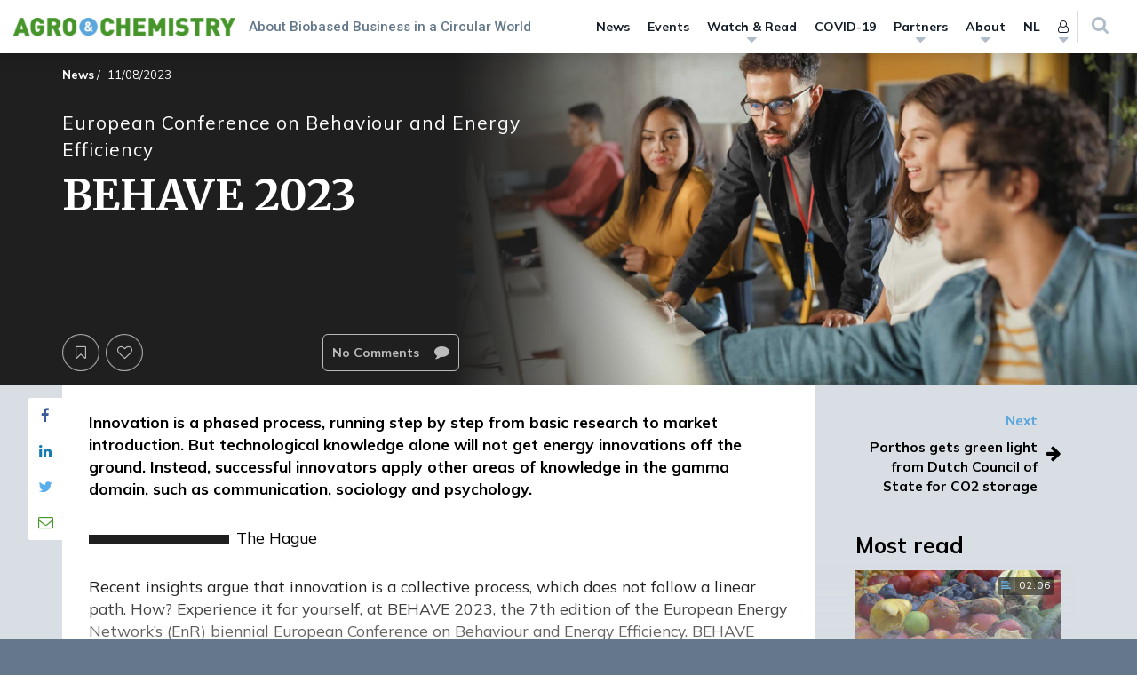

--- FILE ---
content_type: text/html; charset=UTF-8
request_url: https://www.agro-chemistry.com/news/behave-2023/
body_size: 40166
content:

<!DOCTYPE html>
	<html lang="en-US" class="no-js no-svg">
	<head>
		<meta charset="UTF-8">
		<meta name="viewport" content="width=device-width, initial-scale=1, maximum-scale=1.0, user-scalable=0">
		<link rel="profile" href="http://gmpg.org/xfn/11">
		<script>(function(html){html.className = html.className.replace(/\bno-js\b/,'js')})(document.documentElement);</script>
<meta name='robots' content='index, follow, max-image-preview:large, max-snippet:-1, max-video-preview:-1' />

	<!-- This site is optimized with the Yoast SEO plugin v26.6 - https://yoast.com/wordpress/plugins/seo/ -->
	<title>BEHAVE 2023 - Agro &amp; Chemistry</title>
<link data-rocket-preload as="style" href="https://fonts.googleapis.com/css2?family=Merriweather:ital,wght@0,300;0,400;0,700;0,900;1,300;1,400;1,700;1,900&#038;family=Mulish:ital,wght@0,200;0,300;0,400;0,500;0,600;0,700;0,800;0,900;1,200;1,300;1,400;1,500;1,600;1,700;1,800;1,900&#038;family=Roboto:ital,wght@0,100;0,300;0,400;0,500;0,700;0,900;1,100;1,300;1,400;1,500;1,700;1,900&#038;display=swap" rel="preload">
<link href="https://fonts.googleapis.com/css2?family=Merriweather:ital,wght@0,300;0,400;0,700;0,900;1,300;1,400;1,700;1,900&#038;family=Mulish:ital,wght@0,200;0,300;0,400;0,500;0,600;0,700;0,800;0,900;1,200;1,300;1,400;1,500;1,600;1,700;1,800;1,900&#038;family=Roboto:ital,wght@0,100;0,300;0,400;0,500;0,700;0,900;1,100;1,300;1,400;1,500;1,700;1,900&#038;display=swap" media="print" onload="this.media=&#039;all&#039;" rel="stylesheet">
<noscript data-wpr-hosted-gf-parameters=""><link rel="stylesheet" href="https://fonts.googleapis.com/css2?family=Merriweather:ital,wght@0,300;0,400;0,700;0,900;1,300;1,400;1,700;1,900&#038;family=Mulish:ital,wght@0,200;0,300;0,400;0,500;0,600;0,700;0,800;0,900;1,200;1,300;1,400;1,500;1,600;1,700;1,800;1,900&#038;family=Roboto:ital,wght@0,100;0,300;0,400;0,500;0,700;0,900;1,100;1,300;1,400;1,500;1,700;1,900&#038;display=swap"></noscript>
	<link rel="canonical" href="https://www.agro-chemistry.com/news/behave-2023/" />
	<meta property="og:locale" content="en_US" />
	<meta property="og:type" content="article" />
	<meta property="og:title" content="BEHAVE 2023 - Agro &amp; Chemistry" />
	<meta property="og:description" content="Recent insights argue that innovation is a collective process, which does not follow a linear path. How? Experience it for yourself, at BEHAVE 2023, the 7th edition of the European Energy Network&#039;s (EnR) biennial European Conference on Behaviour and Energy Efficiency. BEHAVE focuses on the application of behavioural insights in&hellip;" />
	<meta property="og:url" content="https://www.agro-chemistry.com/news/behave-2023/" />
	<meta property="og:site_name" content="Agro &amp; Chemistry" />
	<meta property="article:modified_time" content="2023-08-11T03:06:17+00:00" />
	<meta property="og:image" content="https://www.agro-chemistry.com/wp-content/uploads/2023/08/Samen-leren.jpg" />
	<meta property="og:image:width" content="2000" />
	<meta property="og:image:height" content="1125" />
	<meta property="og:image:type" content="image/jpeg" />
	<meta name="twitter:card" content="summary_large_image" />
	<script type="application/ld+json" class="yoast-schema-graph">{"@context":"https://schema.org","@graph":[{"@type":"WebPage","@id":"https://www.agro-chemistry.com/news/behave-2023/","url":"https://www.agro-chemistry.com/news/behave-2023/","name":"BEHAVE 2023 - Agro &amp; Chemistry","isPartOf":{"@id":"https://www.agro-chemistry.com/#website"},"primaryImageOfPage":{"@id":"https://www.agro-chemistry.com/news/behave-2023/#primaryimage"},"image":{"@id":"https://www.agro-chemistry.com/news/behave-2023/#primaryimage"},"thumbnailUrl":"https://www.agro-chemistry.com/wp-content/uploads/2023/08/Samen-leren.jpg","datePublished":"2023-08-11T03:06:16+00:00","dateModified":"2023-08-11T03:06:17+00:00","breadcrumb":{"@id":"https://www.agro-chemistry.com/news/behave-2023/#breadcrumb"},"inLanguage":"en-US","potentialAction":[{"@type":"ReadAction","target":["https://www.agro-chemistry.com/news/behave-2023/"]}]},{"@type":"ImageObject","inLanguage":"en-US","@id":"https://www.agro-chemistry.com/news/behave-2023/#primaryimage","url":"https://www.agro-chemistry.com/wp-content/uploads/2023/08/Samen-leren.jpg","contentUrl":"https://www.agro-chemistry.com/wp-content/uploads/2023/08/Samen-leren.jpg","width":2000,"height":1125,"caption":"Social innovation"},{"@type":"BreadcrumbList","@id":"https://www.agro-chemistry.com/news/behave-2023/#breadcrumb","itemListElement":[{"@type":"ListItem","position":1,"name":"Home","item":"https://www.agro-chemistry.com/"},{"@type":"ListItem","position":2,"name":"News","item":"https://www.agro-chemistry.com/news/"},{"@type":"ListItem","position":3,"name":"BEHAVE 2023"}]},{"@type":"WebSite","@id":"https://www.agro-chemistry.com/#website","url":"https://www.agro-chemistry.com/","name":"Agro &amp; Chemistry","description":"About Biobased Business in a Circular World","potentialAction":[{"@type":"SearchAction","target":{"@type":"EntryPoint","urlTemplate":"https://www.agro-chemistry.com/?s={search_term_string}"},"query-input":{"@type":"PropertyValueSpecification","valueRequired":true,"valueName":"search_term_string"}}],"inLanguage":"en-US"}]}</script>
	<!-- / Yoast SEO plugin. -->


<link href='https://fonts.gstatic.com' crossorigin rel='preconnect' />
<link rel="alternate" title="oEmbed (JSON)" type="application/json+oembed" href="https://www.agro-chemistry.com/wp-json/oembed/1.0/embed?url=https%3A%2F%2Fwww.agro-chemistry.com%2Fnews%2Fbehave-2023%2F" />
<link rel="alternate" title="oEmbed (XML)" type="text/xml+oembed" href="https://www.agro-chemistry.com/wp-json/oembed/1.0/embed?url=https%3A%2F%2Fwww.agro-chemistry.com%2Fnews%2Fbehave-2023%2F&#038;format=xml" />
<style id='wp-img-auto-sizes-contain-inline-css' type='text/css'>
img:is([sizes=auto i],[sizes^="auto," i]){contain-intrinsic-size:3000px 1500px}
/*# sourceURL=wp-img-auto-sizes-contain-inline-css */
</style>
<style id='wp-emoji-styles-inline-css' type='text/css'>

	img.wp-smiley, img.emoji {
		display: inline !important;
		border: none !important;
		box-shadow: none !important;
		height: 1em !important;
		width: 1em !important;
		margin: 0 0.07em !important;
		vertical-align: -0.1em !important;
		background: none !important;
		padding: 0 !important;
	}
/*# sourceURL=wp-emoji-styles-inline-css */
</style>
<style id='wp-block-library-inline-css' type='text/css'>
:root{--wp-block-synced-color:#7a00df;--wp-block-synced-color--rgb:122,0,223;--wp-bound-block-color:var(--wp-block-synced-color);--wp-editor-canvas-background:#ddd;--wp-admin-theme-color:#007cba;--wp-admin-theme-color--rgb:0,124,186;--wp-admin-theme-color-darker-10:#006ba1;--wp-admin-theme-color-darker-10--rgb:0,107,160.5;--wp-admin-theme-color-darker-20:#005a87;--wp-admin-theme-color-darker-20--rgb:0,90,135;--wp-admin-border-width-focus:2px}@media (min-resolution:192dpi){:root{--wp-admin-border-width-focus:1.5px}}.wp-element-button{cursor:pointer}:root .has-very-light-gray-background-color{background-color:#eee}:root .has-very-dark-gray-background-color{background-color:#313131}:root .has-very-light-gray-color{color:#eee}:root .has-very-dark-gray-color{color:#313131}:root .has-vivid-green-cyan-to-vivid-cyan-blue-gradient-background{background:linear-gradient(135deg,#00d084,#0693e3)}:root .has-purple-crush-gradient-background{background:linear-gradient(135deg,#34e2e4,#4721fb 50%,#ab1dfe)}:root .has-hazy-dawn-gradient-background{background:linear-gradient(135deg,#faaca8,#dad0ec)}:root .has-subdued-olive-gradient-background{background:linear-gradient(135deg,#fafae1,#67a671)}:root .has-atomic-cream-gradient-background{background:linear-gradient(135deg,#fdd79a,#004a59)}:root .has-nightshade-gradient-background{background:linear-gradient(135deg,#330968,#31cdcf)}:root .has-midnight-gradient-background{background:linear-gradient(135deg,#020381,#2874fc)}:root{--wp--preset--font-size--normal:16px;--wp--preset--font-size--huge:42px}.has-regular-font-size{font-size:1em}.has-larger-font-size{font-size:2.625em}.has-normal-font-size{font-size:var(--wp--preset--font-size--normal)}.has-huge-font-size{font-size:var(--wp--preset--font-size--huge)}.has-text-align-center{text-align:center}.has-text-align-left{text-align:left}.has-text-align-right{text-align:right}.has-fit-text{white-space:nowrap!important}#end-resizable-editor-section{display:none}.aligncenter{clear:both}.items-justified-left{justify-content:flex-start}.items-justified-center{justify-content:center}.items-justified-right{justify-content:flex-end}.items-justified-space-between{justify-content:space-between}.screen-reader-text{border:0;clip-path:inset(50%);height:1px;margin:-1px;overflow:hidden;padding:0;position:absolute;width:1px;word-wrap:normal!important}.screen-reader-text:focus{background-color:#ddd;clip-path:none;color:#444;display:block;font-size:1em;height:auto;left:5px;line-height:normal;padding:15px 23px 14px;text-decoration:none;top:5px;width:auto;z-index:100000}html :where(.has-border-color){border-style:solid}html :where([style*=border-top-color]){border-top-style:solid}html :where([style*=border-right-color]){border-right-style:solid}html :where([style*=border-bottom-color]){border-bottom-style:solid}html :where([style*=border-left-color]){border-left-style:solid}html :where([style*=border-width]){border-style:solid}html :where([style*=border-top-width]){border-top-style:solid}html :where([style*=border-right-width]){border-right-style:solid}html :where([style*=border-bottom-width]){border-bottom-style:solid}html :where([style*=border-left-width]){border-left-style:solid}html :where(img[class*=wp-image-]){height:auto;max-width:100%}:where(figure){margin:0 0 1em}html :where(.is-position-sticky){--wp-admin--admin-bar--position-offset:var(--wp-admin--admin-bar--height,0px)}@media screen and (max-width:600px){html :where(.is-position-sticky){--wp-admin--admin-bar--position-offset:0px}}

/*# sourceURL=wp-block-library-inline-css */
</style><style id='wp-block-list-inline-css' type='text/css'>
ol,ul{box-sizing:border-box}:root :where(.wp-block-list.has-background){padding:1.25em 2.375em}
/*# sourceURL=https://www.agro-chemistry.com/wp-includes/blocks/list/style.min.css */
</style>
<style id='global-styles-inline-css' type='text/css'>
:root{--wp--preset--aspect-ratio--square: 1;--wp--preset--aspect-ratio--4-3: 4/3;--wp--preset--aspect-ratio--3-4: 3/4;--wp--preset--aspect-ratio--3-2: 3/2;--wp--preset--aspect-ratio--2-3: 2/3;--wp--preset--aspect-ratio--16-9: 16/9;--wp--preset--aspect-ratio--9-16: 9/16;--wp--preset--color--black: #000000;--wp--preset--color--cyan-bluish-gray: #abb8c3;--wp--preset--color--white: #ffffff;--wp--preset--color--pale-pink: #f78da7;--wp--preset--color--vivid-red: #cf2e2e;--wp--preset--color--luminous-vivid-orange: #ff6900;--wp--preset--color--luminous-vivid-amber: #fcb900;--wp--preset--color--light-green-cyan: #7bdcb5;--wp--preset--color--vivid-green-cyan: #00d084;--wp--preset--color--pale-cyan-blue: #8ed1fc;--wp--preset--color--vivid-cyan-blue: #0693e3;--wp--preset--color--vivid-purple: #9b51e0;--wp--preset--color--1: #5ba7dc;--wp--preset--color--2: #47962b;--wp--preset--color--3: #1d1b1b;--wp--preset--color--4: #ffffff;--wp--preset--color--5: #d8dee4;--wp--preset--color--6: #64788b;--wp--preset--color--7: #47962b;--wp--preset--color--8: #64788b;--wp--preset--gradient--vivid-cyan-blue-to-vivid-purple: linear-gradient(135deg,rgb(6,147,227) 0%,rgb(155,81,224) 100%);--wp--preset--gradient--light-green-cyan-to-vivid-green-cyan: linear-gradient(135deg,rgb(122,220,180) 0%,rgb(0,208,130) 100%);--wp--preset--gradient--luminous-vivid-amber-to-luminous-vivid-orange: linear-gradient(135deg,rgb(252,185,0) 0%,rgb(255,105,0) 100%);--wp--preset--gradient--luminous-vivid-orange-to-vivid-red: linear-gradient(135deg,rgb(255,105,0) 0%,rgb(207,46,46) 100%);--wp--preset--gradient--very-light-gray-to-cyan-bluish-gray: linear-gradient(135deg,rgb(238,238,238) 0%,rgb(169,184,195) 100%);--wp--preset--gradient--cool-to-warm-spectrum: linear-gradient(135deg,rgb(74,234,220) 0%,rgb(151,120,209) 20%,rgb(207,42,186) 40%,rgb(238,44,130) 60%,rgb(251,105,98) 80%,rgb(254,248,76) 100%);--wp--preset--gradient--blush-light-purple: linear-gradient(135deg,rgb(255,206,236) 0%,rgb(152,150,240) 100%);--wp--preset--gradient--blush-bordeaux: linear-gradient(135deg,rgb(254,205,165) 0%,rgb(254,45,45) 50%,rgb(107,0,62) 100%);--wp--preset--gradient--luminous-dusk: linear-gradient(135deg,rgb(255,203,112) 0%,rgb(199,81,192) 50%,rgb(65,88,208) 100%);--wp--preset--gradient--pale-ocean: linear-gradient(135deg,rgb(255,245,203) 0%,rgb(182,227,212) 50%,rgb(51,167,181) 100%);--wp--preset--gradient--electric-grass: linear-gradient(135deg,rgb(202,248,128) 0%,rgb(113,206,126) 100%);--wp--preset--gradient--midnight: linear-gradient(135deg,rgb(2,3,129) 0%,rgb(40,116,252) 100%);--wp--preset--font-size--small: 13px;--wp--preset--font-size--medium: 20px;--wp--preset--font-size--large: 36px;--wp--preset--font-size--x-large: 42px;--wp--preset--spacing--20: 0.44rem;--wp--preset--spacing--30: 0.67rem;--wp--preset--spacing--40: 1rem;--wp--preset--spacing--50: 1.5rem;--wp--preset--spacing--60: 2.25rem;--wp--preset--spacing--70: 3.38rem;--wp--preset--spacing--80: 5.06rem;--wp--preset--shadow--natural: 6px 6px 9px rgba(0, 0, 0, 0.2);--wp--preset--shadow--deep: 12px 12px 50px rgba(0, 0, 0, 0.4);--wp--preset--shadow--sharp: 6px 6px 0px rgba(0, 0, 0, 0.2);--wp--preset--shadow--outlined: 6px 6px 0px -3px rgb(255, 255, 255), 6px 6px rgb(0, 0, 0);--wp--preset--shadow--crisp: 6px 6px 0px rgb(0, 0, 0);}:where(.is-layout-flex){gap: 0.5em;}:where(.is-layout-grid){gap: 0.5em;}body .is-layout-flex{display: flex;}.is-layout-flex{flex-wrap: wrap;align-items: center;}.is-layout-flex > :is(*, div){margin: 0;}body .is-layout-grid{display: grid;}.is-layout-grid > :is(*, div){margin: 0;}:where(.wp-block-columns.is-layout-flex){gap: 2em;}:where(.wp-block-columns.is-layout-grid){gap: 2em;}:where(.wp-block-post-template.is-layout-flex){gap: 1.25em;}:where(.wp-block-post-template.is-layout-grid){gap: 1.25em;}.has-black-color{color: var(--wp--preset--color--black) !important;}.has-cyan-bluish-gray-color{color: var(--wp--preset--color--cyan-bluish-gray) !important;}.has-white-color{color: var(--wp--preset--color--white) !important;}.has-pale-pink-color{color: var(--wp--preset--color--pale-pink) !important;}.has-vivid-red-color{color: var(--wp--preset--color--vivid-red) !important;}.has-luminous-vivid-orange-color{color: var(--wp--preset--color--luminous-vivid-orange) !important;}.has-luminous-vivid-amber-color{color: var(--wp--preset--color--luminous-vivid-amber) !important;}.has-light-green-cyan-color{color: var(--wp--preset--color--light-green-cyan) !important;}.has-vivid-green-cyan-color{color: var(--wp--preset--color--vivid-green-cyan) !important;}.has-pale-cyan-blue-color{color: var(--wp--preset--color--pale-cyan-blue) !important;}.has-vivid-cyan-blue-color{color: var(--wp--preset--color--vivid-cyan-blue) !important;}.has-vivid-purple-color{color: var(--wp--preset--color--vivid-purple) !important;}.has-black-background-color{background-color: var(--wp--preset--color--black) !important;}.has-cyan-bluish-gray-background-color{background-color: var(--wp--preset--color--cyan-bluish-gray) !important;}.has-white-background-color{background-color: var(--wp--preset--color--white) !important;}.has-pale-pink-background-color{background-color: var(--wp--preset--color--pale-pink) !important;}.has-vivid-red-background-color{background-color: var(--wp--preset--color--vivid-red) !important;}.has-luminous-vivid-orange-background-color{background-color: var(--wp--preset--color--luminous-vivid-orange) !important;}.has-luminous-vivid-amber-background-color{background-color: var(--wp--preset--color--luminous-vivid-amber) !important;}.has-light-green-cyan-background-color{background-color: var(--wp--preset--color--light-green-cyan) !important;}.has-vivid-green-cyan-background-color{background-color: var(--wp--preset--color--vivid-green-cyan) !important;}.has-pale-cyan-blue-background-color{background-color: var(--wp--preset--color--pale-cyan-blue) !important;}.has-vivid-cyan-blue-background-color{background-color: var(--wp--preset--color--vivid-cyan-blue) !important;}.has-vivid-purple-background-color{background-color: var(--wp--preset--color--vivid-purple) !important;}.has-black-border-color{border-color: var(--wp--preset--color--black) !important;}.has-cyan-bluish-gray-border-color{border-color: var(--wp--preset--color--cyan-bluish-gray) !important;}.has-white-border-color{border-color: var(--wp--preset--color--white) !important;}.has-pale-pink-border-color{border-color: var(--wp--preset--color--pale-pink) !important;}.has-vivid-red-border-color{border-color: var(--wp--preset--color--vivid-red) !important;}.has-luminous-vivid-orange-border-color{border-color: var(--wp--preset--color--luminous-vivid-orange) !important;}.has-luminous-vivid-amber-border-color{border-color: var(--wp--preset--color--luminous-vivid-amber) !important;}.has-light-green-cyan-border-color{border-color: var(--wp--preset--color--light-green-cyan) !important;}.has-vivid-green-cyan-border-color{border-color: var(--wp--preset--color--vivid-green-cyan) !important;}.has-pale-cyan-blue-border-color{border-color: var(--wp--preset--color--pale-cyan-blue) !important;}.has-vivid-cyan-blue-border-color{border-color: var(--wp--preset--color--vivid-cyan-blue) !important;}.has-vivid-purple-border-color{border-color: var(--wp--preset--color--vivid-purple) !important;}.has-vivid-cyan-blue-to-vivid-purple-gradient-background{background: var(--wp--preset--gradient--vivid-cyan-blue-to-vivid-purple) !important;}.has-light-green-cyan-to-vivid-green-cyan-gradient-background{background: var(--wp--preset--gradient--light-green-cyan-to-vivid-green-cyan) !important;}.has-luminous-vivid-amber-to-luminous-vivid-orange-gradient-background{background: var(--wp--preset--gradient--luminous-vivid-amber-to-luminous-vivid-orange) !important;}.has-luminous-vivid-orange-to-vivid-red-gradient-background{background: var(--wp--preset--gradient--luminous-vivid-orange-to-vivid-red) !important;}.has-very-light-gray-to-cyan-bluish-gray-gradient-background{background: var(--wp--preset--gradient--very-light-gray-to-cyan-bluish-gray) !important;}.has-cool-to-warm-spectrum-gradient-background{background: var(--wp--preset--gradient--cool-to-warm-spectrum) !important;}.has-blush-light-purple-gradient-background{background: var(--wp--preset--gradient--blush-light-purple) !important;}.has-blush-bordeaux-gradient-background{background: var(--wp--preset--gradient--blush-bordeaux) !important;}.has-luminous-dusk-gradient-background{background: var(--wp--preset--gradient--luminous-dusk) !important;}.has-pale-ocean-gradient-background{background: var(--wp--preset--gradient--pale-ocean) !important;}.has-electric-grass-gradient-background{background: var(--wp--preset--gradient--electric-grass) !important;}.has-midnight-gradient-background{background: var(--wp--preset--gradient--midnight) !important;}.has-small-font-size{font-size: var(--wp--preset--font-size--small) !important;}.has-medium-font-size{font-size: var(--wp--preset--font-size--medium) !important;}.has-large-font-size{font-size: var(--wp--preset--font-size--large) !important;}.has-x-large-font-size{font-size: var(--wp--preset--font-size--x-large) !important;}
/*# sourceURL=global-styles-inline-css */
</style>

<style id='classic-theme-styles-inline-css' type='text/css'>
/*! This file is auto-generated */
.wp-block-button__link{color:#fff;background-color:#32373c;border-radius:9999px;box-shadow:none;text-decoration:none;padding:calc(.667em + 2px) calc(1.333em + 2px);font-size:1.125em}.wp-block-file__button{background:#32373c;color:#fff;text-decoration:none}
/*# sourceURL=/wp-includes/css/classic-themes.min.css */
</style>
<link rel='stylesheet' id='search-filter-plugin-styles-css' href='https://www.agro-chemistry.com/wp-content/plugins/search-filter-pro/public/assets/css/search-filter.min.css?ver=2.5.21'  media='all' />
<link rel='stylesheet' id='ppp-bootstrap-css' href='https://www.agro-chemistry.com/wp-content/themes/performis-publishing-platform/assets/bootstrap/css/bootstrap.min.css?ver=6.9'  media='all' />
<link data-minify="1" rel='stylesheet' id='ppp-font-awesome-css' href='https://www.agro-chemistry.com/wp-content/cache/min/1/wp-content/themes/performis-publishing-platform/assets/font-awesome/css/font-awesome.min.css?ver=1768269251'  media='all' />
<link rel='stylesheet' id='ppp-slick-css' href='https://www.agro-chemistry.com/wp-content/themes/performis-publishing-platform/assets/slick/slick.css?ver=6.9'  media='all' />
<link data-minify="1" rel='stylesheet' id='ppp-slick-theme-css' href='https://www.agro-chemistry.com/wp-content/cache/min/1/wp-content/themes/performis-publishing-platform/assets/slick/slick-theme.css?ver=1768269251'  media='all' />
<link data-minify="1" rel='stylesheet' id='ppp-videojs-css' href='https://www.agro-chemistry.com/wp-content/cache/min/1/wp-content/themes/performis-publishing-platform/assets/videojs/video-js.css?ver=1768269251'  media='all' />
<link rel='stylesheet' id='ppp-videojs-sublime-skin-css' href='https://www.agro-chemistry.com/wp-content/themes/performis-publishing-platform/assets/videojs/videojs-sublime-skin.min.css?ver=6.9'  media='all' />
<link data-minify="1" rel='stylesheet' id='ppp-image-zoom-css' href='https://www.agro-chemistry.com/wp-content/cache/min/1/wp-content/themes/performis-publishing-platform/assets/image-zoom/imagezoom.css?ver=1768269251'  media='all' />
<link rel='stylesheet' id='ppp-select2-css' href='https://www.agro-chemistry.com/wp-content/themes/performis-publishing-platform/assets/select2/select2.min.css?ver=6.9'  media='all' />
<link rel='stylesheet' id='ppp-driver-css' href='https://www.agro-chemistry.com/wp-content/themes/performis-publishing-platform/assets/driver/driver.min.css?ver=6.9'  media='all' />
<link rel='stylesheet' id='ppp-custom-styles-css' href='https://www.agro-chemistry.com/wp-content/themes/performis-publishing-platform/assets/css/custom-styles.css?ver=1649789197675'  media='all' />
<link data-minify="1" rel='stylesheet' id='ppp-style-css' href='https://www.agro-chemistry.com/wp-content/cache/min/1/wp-content/themes/agro-chemistry/style.css?ver=1768269251'  media='all' />
<link rel='stylesheet' id='parent-style-css' href='https://www.agro-chemistry.com/wp-content/themes/performis-publishing-platform/style.css?ver=6.9'  media='all' />
<link rel='stylesheet' id='child-style-css' href='https://www.agro-chemistry.com/wp-content/themes/agro-chemistry/css/custom-styles.css?ver=6.9'  media='all' />
<link rel='stylesheet' id='wp-block-paragraph-css' href='https://www.agro-chemistry.com/wp-includes/blocks/paragraph/style.min.css?ver=6.9'  media='all' />
<script  src="https://www.agro-chemistry.com/wp-includes/js/jquery/jquery.min.js?ver=3.7.1" id="jquery-core-js"></script>
<script  src="https://www.agro-chemistry.com/wp-includes/js/jquery/jquery-migrate.min.js?ver=3.4.1" id="jquery-migrate-js"></script>
<link rel="https://api.w.org/" href="https://www.agro-chemistry.com/wp-json/" /><link rel="alternate" title="JSON" type="application/json" href="https://www.agro-chemistry.com/wp-json/wp/v2/nieuws/28234" /><link rel="EditURI" type="application/rsd+xml" title="RSD" href="https://www.agro-chemistry.com/xmlrpc.php?rsd" />
<meta name="generator" content="WordPress 6.9" />
<link rel='shortlink' href='https://www.agro-chemistry.com/?p=28234' />
	<!-- Google Analytics -->
	<script>
		(function (i, s, o, g, r, a, m) {
			i['GoogleAnalyticsObject'] = r;
			i[r] = i[r] || function () {
				(i[r].q = i[r].q || []).push(arguments)
			}, i[r].l = 1 * new Date();
			a = s.createElement(o),
				m = s.getElementsByTagName(o)[0];
			a.async = 1;
			a.src = g;
			m.parentNode.insertBefore(a, m)
		})(window, document, 'script', '//www.google-analytics.com/analytics.js', 'ga');
		ga('create', 'UA-40064824-11', 'auto');
		ga('send', 'pageview');
	</script>
	<!-- End Google Analytics -->
   <!-- Google Analytics 4 -->
	<!-- Google tag (gtag.js) -->
   <script async src="https://www.googletagmanager.com/gtag/js?id=G-XM26YBQNS4"></script>
   <script>
      window.dataLayer = window.dataLayer || [];
      function gtag(){dataLayer.push(arguments);}
      gtag('js', new Date());
      gtag('config', 'G-XM26YBQNS4');
   </script>
	<!-- End Google Analytics -->
	<!-- Google Tag Manager -->
	<script>(function(w,d,s,l,i){w[l]=w[l]||[];w[l].push({'gtm.start':
		new Date().getTime(),event:'gtm.js'});var f=d.getElementsByTagName(s)[0],
		j=d.createElement(s),dl=l!='dataLayer'?'&l='+l:'';j.async=true;j.src=
		'//www.googletagmanager.com/gtm.js?id='+i+dl;f.parentNode.insertBefore(j,f);
	})(window,document,'script','dataLayer','GTM-ND5WKN');</script>
	<!-- End Google Tag Manager -->
	<style type="text/css" id="ppp-dynamic-styles">
	
	/**
	 * PPP: Custom Styles
	 *
	 * Values in this sheet are received via Theme Options
	 */body {
			background-color: #64788b;
		}body, .basefont {
				font-family: Mulish, sans-serif !important;
				font-weight: 400;
				font-style: normal;
			}h1, h2, h3, h4, h5, h6, .h1, .h2, .h3, .h4, .h5, .h6,
			.headingfont,
			.alternative-fonts blockquote p,
			#navbar-wrapper .megamenu .megamenu-dropdown #nav-menu .menu-item a {
				font-family: Mulish, sans-serif !important;
				font-weight: 700;
				font-style: normal;
			}.altfont,
			.alternative-fonts,
			.alternative-fonts h1,
			.alternative-fonts .h1,
			.alternative-fonts h2,
			.alternative-fonts .h2,
			.alternative-fonts h3,
			.alternative-fonts .h3,
			.alternative-fonts h4,
			.alternative-fonts .h4,
			.alternative-fonts h5,
			.alternative-fonts .h5,
			.alternative-fonts h6,
			.alternative-fonts .h6,
			blockquote p,
			.author-blog-text .blog-text-snippet,
			.slick-dossier .featured:not(.featured-type-dossier) h2 {
					font-family: Merriweather, serif !important;
					font-weight: 400;
					font-style: normal;
			}.brandfont {
					font-family: Roboto, sans-serif !important;
					font-weight: 500;
					font-style: normal;
			}
		/* color 1 */
         /* gutenberg */
         .has-1-background-color {
            background-color: #5ba7dc !important;
         }
         .has-1-color {
            color: #5ba7dc !important;
         }
			/* color 1 - default */
				/* background-color */
					.dynamic-background-color,
					.dynamic-background-hover-color:hover,
					.dynamic-background-hover-color:active,
					.btn-dynamic-color,
					.dynamic-background-color-after:after,
					.slick-dots-wrapper-dynamic-color .slick-active button:before,
					.slick-dots-wrapper-dynamic-color .slick-activated button:before,
					main blockquote cite:before,
					main .sidenote .sidenote-text-simple:hover .fa,
					main .sidenote .sidenote-text-simple:active .fa,
					main .sidenote .sidenote-article-simple:hover .fa,
					main .sidenote .sidenote-article-simple:active .fa,
					main .sidenote .sidenote-text-simple:active .fa,
					main .sidenote .sidenote-text-simple:active .fa,
					main .sidenote.sidenote-alt:not(.sidenote-mobile) .floating-icon,
					main .sidenote.sidenote-alt:not(.sidenote-mobile) .floating-icon:after,
					main .sidenote.sidenote-alt .slick-dots-wrapper-dynamic-color-secondary .slick-active button,
					.learndash-wrapper .ld-table-list .ld-table-list-header,
					.learndash-wrapper .ld-tabs .ld-tabs-navigation::after,
					body.ld-in-focus-mode .learndash-wrapper .ld-focus-sidebar .ld-course-navigation-heading,
                    body.ld-in-focus-mode .learndash-wrapper .ld-focus-sidebar .ld-course-navigation-heading .ld-focus-sidebar-trigger,
                    .learndash-wrapper .ld-button,
                    .learndash-wrapper .ld-button.prev:hover,
                    .learndash-wrapper .ld-alert .ld-button.prev:hover,
                    .learndash-wrapper .wpProQuiz_content .wpProQuiz_button {
						background-color: #5ba7dc !important;
					}

				/* border-color */
					.border-dynamic-color,
					.dynamic-border-color,
					.btn-outline-only-dynamic,
					.intro-block-alt .featured-alt-buttons .featured-buttons .btn,
					.intro-block-alt .featured-alt-buttons .featured-buttons .btn,
					.intro-block-alt .featured-alt-buttons .featured-buttons .btn:hover,
					.intro-block-alt .featured-alt-buttons .featured-buttons .btn:active,
					blockquote,
					.slick-dots-wrapper-dynamic-color .slick-active button:before,
					.slick-dots-wrapper-dynamic-color .slick-activated button:before,
                    .slick.slick-dossier-nav .slick-current .content-item,
                    .learndash-wrapper .ld-button.prev,
                    .learndash-wrapper .ld-alert .ld-button.prev,
                    .learndash-link-previous-incomplete.prev,
                    .ld-content-actions .ld-content-action .sfwd-mark-complete input[type=submit] {
						border-color: #5ba7dc !important;
					}

					/* border-top-color */
						.newsletter-footer .select2 .select2-selection__arrow b {
							border-top-color: #5ba7dc !important;
						}

					/* border-bottom-color */
						ul.slider-selector li a:after,
						.newsletter-footer .select2.select2-container--default.select2-container--open .select2-selection__arrow b {
							border-bottom-color: #5ba7dc !important;
						}

				/* color */
					.dynamic-font-color,
					a.dynamic-font-color,
					.dynamic-color-before:before,
					.dynamic-color-after:after,
					.btn-outline-only-dynamic,
					.dynamic-hover-color:hover,
					.dynamic-hover-color:active,
					a:hover .dynamic-hover-color,
					a:active .dynamic-hover-color,
					.dynamic-hover-color:hover a,
					.dynamic-hover-color:active a,
					.dynamic-hover-color:hover .fa,
					.dynamic-hover-color:active .fa,
					blockquote,
					main .literature .literature-list a,
					main .literature .literature-more .fa,
					main .article-detail ul li::before,
					main .article-detail ol li::before,
					.intro-block-alt .featured-alt-buttons .btn-favourite .fa,
					.intro-block-alt .featured-alt-buttons .btn-readlist .fa,
					.intro-block-alt .featured-alt-buttons .btn-favourite,
					.intro-block-alt .featured-alt-buttons .btn-readlist,
					.intro-block-alt .featured-alt-buttons .btn-outline-only,
					.intro-block-alt .featured-alt-buttons .btn-outline-only:hover,
					.article-detail a:not(.btn),
					.article-detail article .has-sidenote.highlighted-anchor .anchor-text,
					.article-detail article .has-sidenote.highlighted-anchor .sidenote:not(.sidenote-alt) .floating-icon,
					.sidebar-most-read .aspect-ratio .content .timer .timer-icon i,
					.sidebar-most-read .aspect-ratio .content .category span,
					.slick-front-page-intro-block-with-thumbs-nav .slick-active .slick-front-page-intro-block-with-thumbs-nav-item-after,
					#navbar-wrapper .navbar #nav-menu .menu-item.menu-item-has-children.open>a,
					#navbar-wrapper .navbar #nav-menu .menu-item.menu-item-has-children.open>a .fa-caret-down,
					#navbar-wrapper .navbar #navbar-user-menu .menu-item.menu-item-has-children.open>a,
					#navbar-wrapper .navbar #navbar-user-menu .menu-item.menu-item-has-children.open>a .fa-caret-down,
					#navbar-wrapper .navbar #navbar-mobile-user-menu .menu-item.menu-item-has-children.open>a,
					#navbar-wrapper .navbar #navbar-mobile-user-menu .menu-item.menu-item-has-children.open>a .fa-caret-down,
					#navbar-wrapper .navbar #navbar-mobile-search-wrapper .menu-item.menu-item-has-children.open>a,
					#navbar-wrapper .navbar #navbar-mobile-search-wrapper .menu-item.menu-item-has-children.open>a .fa-caret-down,
					#navbar-wrapper .navbar .navbar-collapse #nav-menu .menu-item:hover > a,
					#navbar-wrapper .navbar .navbar-collapse #nav-menu .menu-item:active > a,
					#navbar-wrapper .navbar .navbar-collapse #navbar-language-switch-wrapper .menu-item:hover > a,
					#navbar-wrapper .navbar .navbar-collapse #navbar-language-switch-wrapper .menu-item:active > a,
					#navbar-wrapper .navbar .navbar-collapse #navbar-language-switch-wrapper .menu-item.active > a,
					#navbar-wrapper .navbar .navbar-collapse #navbar-language-switch-wrapper .menu-item.menu-item-has-children:hover > a .fa-caret-down,
					#navbar-wrapper .navbar .navbar-collapse #navbar-language-switch-wrapper .menu-item.menu-item-has-children:active > a .fa-caret-down,
					#navbar-wrapper .navbar .navbar-collapse #navbar-language-switch-wrapper .menu-item.menu-item-has-children.open > a,
					#navbar-wrapper .navbar .navbar-collapse #nav-menu .menu-item.active>a,
					#navbar-wrapper .navbar .navbar-collapse #nav-menu .menu-item.current-menu-item>a,
					#navbar-wrapper .navbar .navbar-collapse #nav-menu .menu-item.menu-item-has-children:hover>a .fa-caret-down,
					#navbar-wrapper .navbar .navbar-collapse #nav-menu .menu-item.menu-item-has-children:active>a .fa-caret-down,
					#navbar-wrapper .navbar .navbar-collapse .menu-item:hover > a,
					#navbar-wrapper .navbar .navbar-collapse .menu-item:active > a,
					#navbar-wrapper .navbar .navbar-collapse .menu-item.open a .fa,
					#navbar-wrapper .navbar .navbar-collapse .menu-item:hover a .fa,
					#navbar-wrapper .navbar .navbar-collapse .menu-item:active a .fa,
					#navbar-wrapper .navbar .navbar-collapse .menu-item.menu-item-has-children.open>a,
					#navbar-wrapper .navbar .navbar-collapse .navbar-search-wrapper .navbar-form .search-toggle:hover,
					#navbar-wrapper .navbar .navbar-collapse .navbar-search-wrapper .navbar-form .search-toggle:active,
					#navbar-wrapper .navbar .navbar-collapse .navbar-search-wrapper .navbar-form .search-button:hover,
					#navbar-wrapper .navbar .navbar-collapse .navbar-search-wrapper .navbar-form .search-button:active,
					#navbar-wrapper .megamenu-dropdown .col ul li.menu-item-has-icon a::before,
					#navbar-wrapper .dynamic-font-color > a,
					.author-blog ul.meta-info .fa,
					main .sidenote .sidenote-link-simple a,
					main .sidenote .sidenote-text-simple .fa,
					main .sidenote .sidenote-article-simple .fa,
					body.single-nieuws .sidebar-next-post .next-title,
					.aspect-ratio .content .timer .timer-icon .fa,
					.ppp-cookie-notice-wrapper .ppp-cookie-notice-holder .ppp-cookie-notice p a,
					.learndash-wrapper .ld-status-icon[class*="ld-quiz"],
					main .article-detail .learndash-wrapper ul li::before,
					main .article-detail .learndash-wrapper ol li::before,
					body.ld-in-focus-mode .learndash-wrapper .ld-status-icon.ld-quiz-complete .ld-icon:before,
					body.ld-in-focus-mode .learndash-wrapper .ld-status-icon.ld-quiz-incomplete .ld-icon:before,
					.learndash-wrapper .ld-tabs .ld-tabs-navigation .ld-tab.ld-active,
                    .learndash-wrapper .ld-course-navigation .ld-lesson-item-preview .ld-lesson-title .ld-status-icon .ld-icon,
                    .learndash-wrapper .ld-alert .ld-button.prev, 
                    .learndash-wrapper .ld-button.prev,
                    .article-detail .learndash-wrapper a.ld-button.prev,
                    .learndash-link-previous-incomplete.prev,
                    .learndash-wrapper input[type=button]:hover {
						color: #5ba7dc !important;
					}

					/* fill */
					.dynamic-fill-color svg path {
						fill: #5ba7dc !important;
					}

					/* linear-gradient */
					.sidenote-alt.sidenote-mobile .floating-icon:after {
						background: -webkit-linear-gradient(225deg, rgba(91,167,220,1) 50%, transparent 50.1%);
						background: -o-linear-gradient(225deg, rgba(91,167,220,1) 50%, transparent 50.1%);
						background: linear-gradient(-135deg, rgba(91,167,220,1) 50%, transparent 50.1%);
					}


			/* hover color */
				/* background-color */
					.btn.btn-dynamic-color:hover,
					.btn.btn-dynamic-color:active,
					.btn-outline-only-dynamic:hover,
					.btn-outline-only-dynamic:active,
					body.single-wetenschap main .sidenote .slick-dots-wrapper-dynamic-color-secondary .slick-active button,
					body.single-wetenschap main .sidenote .slick-dots-wrapper-dynamic-color-secondary .slick-active button:hover,
					body.single-wetenschap main .sidenote .slick-dots-wrapper-dynamic-color-secondary .slick-active button:active,
					main .sidenote.sidenote-alt .slick-dots-wrapper-dynamic-color-secondary li:not(.slick-active) button:hover,
                    main .sidenote.sidenote-alt .slick-dots-wrapper-dynamic-color-secondary li:not(.slick-active) button:active,
                    .learndash-wrapper .ld-button:hover,
                    .learndash-link-previous-incomplete.prev,
                    .learndash-wrapper .wpProQuiz_content .wpProQuiz_button:hover, 
                    .wpProQuiz_certificate a:hover,
                    .learndash-wrapper .ld-alert .ld-button:hover {
						background-color: #3592d4 !important;
					}

				/* color */
					main .sidenote .sidenote-link-simple a:hover,
					main .sidenote .sidenote-link-simple a:active,
					main .sidenote:hover .floating-icon {
						color: #3592d4 !important;
					}
		/* color 1 - light */
			/* background-color */
				main .sidenote .sidenote-text-simple,
				main .sidenote.sidenote-alt .slick-dots-wrapper-dynamic-color-secondary li:not(.slick-active) button {
					background-color: #b3eeff !important;
				}

			/* linear-gradient */
				/* to bottom */
					/* 0% - 100% */
					.gradient-overlay-vertical {
						color: red !important;
						background: -webkit-gradient(linear, left top, left bottom, from(rgba(179,238,255,0)), to(rgba(179,238,255,0))) !important;
						background: -webkit-linear-gradient(top, rgba(179,238,255,0) 0%, rgba(179,238,255,1) 100%) !important;
						background: -o-linear-gradient(top, rgba(179,238,255,0) 0%, rgba(179,238,255,1) 100%) !important;
						background: linear-gradient(to bottom, rgba(179,238,255,0) 0%, rgba(179,238,255,1) 100%) !important;
					}

		/* color 2 */
         /* gutenberg */
         .has-2-background-color {
            background-color: #47962b !important;
         }
         .has-2-color {
            color: #47962b !important;
         }    
			/* color 2 - default */
				/* normal color */
					/* background-color */
						.dynamic-background-color-secondary,
						.dynamic-background-hover-color-secondary:hover,
						.dynamic-background-hover-color-secondary:active,
						.btn-dynamic-color-secondary,
						.dynamic-background-color-secondary-after:after,
						.pagination i:hover,
						.pagination i:active,
						.btn.btn-dynamic-color-secondary,
						.slick.slick-front-page-intro-block-fullwidth .slick-dots-wrapper .slick-dots li.slick-active button,
						.slick.slick-front-page-intro-block-fullwidth .slick-dots-wrapper .slick-dots li:hover button,
						.slick.slick-front-page-intro-block-fullwidth .slick-dots-wrapper .slick-dots li:active button,
						.slick:not(.slick-vertical-controls):not(.slick-single-marktplaats-slider) .slick-dots li.slick-active button:before,
						.slick:not(.slick-vertical-controls):not(.slick-single-marktplaats-slider) .slick-dots li.slick-activated button:before,
						.slick.slick-front-page-intro-block-with-thumbs-nav .slick-current .slick-front-page-intro-block-with-thumbs-nav-item-content,
						main .sidenote .slick-dots-wrapper-dynamic-color-secondary .slick-active button,
						main .sidenote .slick-dots-wrapper-dynamic-color-secondary li:hover button,
						main .sidenote .slick-dots-wrapper-dynamic-color-secondary li:active button,
						.social-share-holder .social-share a.btn.btn-email:hover,
						.social-share-holder.social-share-holder-dossier .social-share.social-share-horizontal a.btn.btn-email:hover,
						.social-share-holder.social-share-holder-dossier .social-share.social-share-horizontal a.btn.btn-email:focus,
						.slick.slick-dossier-textual-nav .slick-dossier-textual-nav-slide.slick-current,
						.slick.slick-dossier-textual-nav .slick-dossier-textual-nav-slide::after,
						.learndash-wrapper .ld-expand-button:not(.ld-button-alternate),
						.learndash-wrapper .ld-expand-button:not(.ld-button-alternate):hover,
						.learndash-wrapper .ld-expand-button:not(.ld-button-alternate):active,
						.learndash-wrapper .ld-expand-button.ld-button-alternate .ld-icon,
						.learndash-wrapper .ld-expand-button.ld-button-alternate .ld-icon:hover,
						.learndash-wrapper .ld-expand-button.ld-button-alternate .ld-icon:active,
						.learndash-wrapper .ld-status-icon.ld-status-complete,
						body.ld-in-focus-mode .learndash-wrapper .ld-status-icon.ld-status-complete,
						.learndash-wrapper .ld-progress.ld-progress-inline .ld-progress-bar .ld-progress-bar-percentage,
                        .learndash-wrapper .ld-progress .ld-progress-bar .ld-progress-bar-percentage,
                        body.ld-in-focus-mode .learndash-wrapper input[type=submit],
                        .ld-status.ld-status-waiting,
                        .learndash-wrapper .ld-focus-comments .form-submit #submit,
                        .wpProQuiz_quiz .wpProQuiz_questionListItem label input:checked~.ld-icon-checkmark,
                        .learndash-wrapper .wpProQuiz_content .wpProQuiz_questionListItem.wpProQuiz_answerCorrect .wpProQuiz_sortable,
                        .learndash-wrapper .ld-quiz-actions input[type=button],
                        .learndash-wrapper .wpProQuiz_content .wpProQuiz_time_limit .wpProQuiz_progress,
                        .learndash-wrapper .course_progress .sending_progress_bar,
                        .learndash-wrapper .wpProQuiz_content .wpProQuiz_questionListItem.wpProQuiz_answerCorrect label,
                        .learndash-wrapper .wpProQuiz_content .wpProQuiz_questionListItem.wpProQuiz_answerCorrect>table td,
                        .learndash-wrapper .wpProQuiz_content .wpProQuiz_questionListItem.wpProQuiz_answerCorrect label,
                        .learndash-wrapper .wpProQuiz_content a#quiz_continue_link,
                        #learndash-tooltips .ld-tooltip,
                        #learndash-tooltips .ld-tooltip:after {
							background-color: #47962b !important;
						}

					/* border-color */
						.dynamic-border-color-secondary,
						.btn-outline-only-dynamic-secondary,
						.pagination i,
						.slick:not(.slick-vertical-controls):not(.slick-single-marktplaats-slider) .slick-dots li button:before,
						.slick:not(.slick-vertical-controls):not(.slick-single-marktplaats-slider) .slick-dots li.slick-active button:before,
						.slick:not(.slick-vertical-controls):not(.slick-single-marktplaats-slider) .slick-dots li.slick-activated button:before,
						.social-share-holder .social-share a.btn.btn-email:hover,
						.social-share-holder .social-share a.btn.btn-email:active,
						.featured-type-wetenschap .featured-buttons .btn:hover,
						.featured-type-wetenschap .featured-buttons .btn:active,
						.gform_wrapper .gfield.gfield_error input, .gform_wrapper .gfield.gfield_error select,
						.gform_wrapper .gfield.gfield_error textarea,
						.gform_wrapper .gfield.gfield_error .select2 .select2-selection,
						.form-control.error,
						#navbar-wrapper .navbar .navbar-collapse-holder #navbar-user-menu .menu-item.menu-item-has-children.open > a,
                        body.ld-in-focus-mode .learndash-wrapper .ld-status-icon.ld-status-complete,
                        .wpProQuiz_content .wpProQuiz_questionListItem.wpProQuiz_answerCorrectIncomplete label,
                        .ld-content-actions .ld-content-action .sfwd-mark-complete input[type=submit],
                        .learndash-wrapper .wpProQuiz_content .wpProQuiz_questionListItem.wpProQuiz_answerCorrect>table td {
							border-color: #47962b !important;
						}

						/* border-top-color */
							.select2 .select2-selection__arrow b,
							.dropdown-filters .dropdown-toggle:after,
							.learndash-wrapper .ld-status-icon.ld-status-in-progress {
								border-top-color: #47962b !important;
							}

						/* border-right-color */
							/* {
								border-right-color: #47962b !important;
							} */

						/* border-bottom-color */
							.select2.select2-container--default.select2-container--open .select2-selection__arrow b {
								border-bottom-color: #47962b !important;
							}

						/* border-left-color */
							.learndash-wrapper .ld-status-icon.ld-status-in-progress {
								border-left-color: #47962b !important;
							}

					/* color */
						.megamenu .dynamic-hover-color:hover,
						.megamenu .dynamic-hover-color:active,
						.megamenu a:hover .dynamic-hover-color,
						.megamenu a:active .dynamic-hover-color,
						.megamenu .dynamic-hover-color:hover a,
						.megamenu .dynamic-hover-color:active a,
						.dynamic-font-color-secondary,
						a.dynamic-font-color-secondary,
						.dynamic-hover-color-secondary:hover,
						.dynamic-hover-color-secondary:active,
						a:hover .dynamic-hover-color-secondary,
						a:active .dynamic-hover-color-secondary,
						.dynamic-hover-color-secondary:hover a,
						.dynamic-hover-color-secondary:active a,
						.dynamic-hover-color-secondary:hover .fa,
						.dynamic-hover-color-secondary:active .fa,
						.dynamic-color-before-secondary:before,
						.dynamic-color-after-secondary:after,
						.megamenu .navbar-user-menu-wrapper .search-toggle:hover .fa,
						.megamenu .navbar-user-menu-wrapper .search-toggle:active .fa,
						.btn-outline-only-dynamic-secondary,
						.slick.slick-front-page-intro-block-fullwidth .slick-controls .slick-arrow:hover,
						.slick.slick-front-page-intro-block-fullwidth .slick-controls .slick-arrow:active,
						.featured.featured-type-wetenschap .btn-favourite .fa:not([class*="dynamic-font-color"]),
						.featured.featured-type-wetenschap .btn-readlist .fa:not([class*="dynamic-font-color"]),
						.featured.featured-type-wetenschap .btn-favourite,
						.featured.featured-type-wetenschap .btn-readlist,
						.literature-anchor .literature-text,
						.pagination i,
						.ginput_product_price,
						.ginput_total,
						.author-blog ul.tags li a,
						.sidenote:hover .floating-icon,
						.sidenote:active .floating-icon,
						.social-share-holder.social-share-holder-dossier .social-share.social-share-horizontal a.btn.btn-email,
						.searchandfilter .sf-field-search label:after,
						.gform_wrapper .gfield .validation_message,
						.gform_wrapper .gfield ul li:before,
						.gform_wrapper .gfield ol li:before,
						#navbar-wrapper .megamenu .megamenu-collapse #nav-menu .menu-item > a:hover,
						#navbar-wrapper .megamenu .megamenu-collapse #nav-menu .menu-item > a:active,
						#navbar-wrapper .megamenu .megamenu-collapse #navbar-language-switch-wrapper .menu-item > a:hover,
						#navbar-wrapper .megamenu .megamenu-collapse #navbar-language-switch-wrapper .menu-item > a:active,
						#navbar-wrapper .megamenu .megamenu-collapse #navbar-language-switch-wrapper .menu-item.active > a,
						#navbar-wrapper .megamenu .megamenu-collapse #navbar-language-switch-wrapper .menu-item.menu-item-has-children > a:hover .fa-caret-down,
						#navbar-wrapper .megamenu .megamenu-collapse #navbar-language-switch-wrapper .menu-item.menu-item-has-children > a:active .fa-caret-down,
						#navbar-wrapper .megamenu .megamenu-collapse #navbar-language-switch-wrapper .menu-item.menu-item-has-children.open > a,
						#navbar-wrapper .megamenu .megamenu-collapse #nav-menu .menu-item.active>a,
						#navbar-wrapper .megamenu .megamenu-collapse #nav-menu .menu-item.current-menu-item>a,
						#navbar-wrapper .megamenu .megamenu-collapse #nav-menu .menu-item.menu-item-has-children>a:hover .fa-caret-down,
						#navbar-wrapper .megamenu .megamenu-collapse #nav-menu .menu-item.menu-item-has-children>a:active .fa-caret-down,
						#navbar-wrapper .megamenu .megamenu-collapse .menu-item > a:hover,
						#navbar-wrapper .megamenu .megamenu-collapse .menu-item > a:active,
						#navbar-wrapper .megamenu .megamenu-collapse .menu-item.open > a .fa,
						#navbar-wrapper .megamenu .megamenu-collapse .menu-item > a:hover .fa,
						#navbar-wrapper .megamenu .megamenu-collapse .menu-item > a:active .fa,
						#navbar-wrapper .megamenu .megamenu-collapse .menu-item.menu-item-has-children.open>a,
						#navbar-wrapper .megamenu .megamenu-collapse .navbar-search-wrapper .navbar-form .search-toggle:hover,
						#navbar-wrapper .megamenu .megamenu-collapse .navbar-search-wrapper .navbar-form .search-toggle:active,
						#navbar-wrapper .megamenu .megamenu-collapse .navbar-search-wrapper .navbar-form .search-button:hover,
						#navbar-wrapper .megamenu .megamenu-collapse .navbar-search-wrapper .navbar-form .search-button:active,
						#navbar-wrapper .megamenu .megamenu-menu-section .megamenu-menus ul.secondary-nav li.active-toggle a.main-menu-link,
						#navbar-wrapper .megamenu .megamenu-menu-section .megamenu-menus ul.secondary-nav li.active-toggle a.main-menu-link .fa,
						#navbar-wrapper .megamenu .megamenu-dropdown #nav-menu .mega-menu ul li > a:hover,
						#navbar-wrapper .megamenu .megamenu-dropdown #nav-menu .mega-menu ul li > a:active,
						#navbar-wrapper .megamenu .megamenu-dropdown #nav-menu .mega-menu ul li.current-menu-item > a,
						#navbar-wrapper #navbar-mobile-language-switch-wrapper .menu-item > a:hover,
						#navbar-wrapper #navbar-mobile-language-switch-wrapper .menu-item > a:active,
						#navbar-wrapper #navbar-mobile-language-switch-wrapper .menu-item.active > a,
						label.error,
						.learndash-wrapper .ld-progress .ld-progress-heading .ld-progress-stats .ld-progress-percentage,
                        .learndash-wrapper .ld-progress.ld-progress-inline .ld-progress-heading .ld-progress-stats .ld-progress-percentage,
                        body.ld-in-focus-mode .learndash-wrapper .ld-focus-sidebar .ld-lesson-navigation .ld-lesson-item .ld-table-list-item a:hover,
                        body.ld-in-focus-mode .learndash-wrapper .ld-focus-main .ld-focus-content .ld-lesson-topic-list .ld-table-list-items .ld-table-list-item a:hover,
                        body.ld-in-focus-mode .learndash-wrapper .ld-focus-sidebar .ld-lesson-navigation .ld-lesson-item a:hover .ld-lesson-title,
                        .ld-content-actions .ld-content-action .sfwd-mark-complete input[type=submit],
                        .learndash-wrapper .sfwd-mark-complete:after {
							color: #47962b !important;
						}

					/* fill */
						.dynamic-fill-color-secondary svg path {
							fill: #47962b !important;
						}

				/* hover color */
					/* background-color */
						.dynamic-hover-background-color-secondary:hover,
						.dynamic-hover-background-color-secondary:focus,
						.dynamic-hover-background-color-secondary:active,
						.btn.btn-dynamic-color-secondary:hover,
						.btn.btn-dynamic-color-secondary:active,
						.btn.btn-dynamic-hover-color-secondary:hover,
						.btn.btn-dynamic-hover-color-secondary:active,
						.btn-outline-only-dynamic-secondary:hover,
                        .btn-outline-only-dynamic-secondary:active,
                        body.ld-in-focus-mode .learndash-wrapper input[type=submit]:hover,
                        .learndash-wrapper .ld-focus-comments .form-submit #submit:hover,
                        .learndash-wrapper .ld-quiz-actions input[type=button]:hover,
                        .ld-content-actions .ld-content-action .sfwd-mark-complete input[type=submit]:hover,
                        .ld-content-actions .ld-content-action .sfwd-mark-complete input[type=submit]:focus {
							background-color: #338217 !important;
						}

					/* border-color */
						.btn-outline-only-dynamic-secondary:hover,
						.btn-outline-only-dynamic-secondary:active {
							border-color: #338217 !important;
						}

					/* color */
					.featured-content-publication-details .product-featured-buttons-left .btn:hover,
					.featured-content-publication-details .product-featured-buttons-left .btn:active {
						color: #338217 !important;
					}



		/* color 3 */
         /* gutenberg */
         .has-3-background-color {
            background-color: #1d1b1b !important;
         }
         .has-3-color {
            color: #1d1b1b !important;
         }
         /* color 3 - default */
				/* normal color */
					/* background-color */
					.dynamic-background-color-tertiary,
					.dynamic-background-hover-color-tertiary:hover,
					.dynamic-background-hover-color-tertiary:active,
					.btn.btn-dynamic-color-tertiary {
						background-color: #1d1b1b !important;
					}

					/* border-color */
					.dynamic-border-color-tertiary {
						border-color: #1d1b1b !important;
					}

					/* color */
					.dynamic-font-color-tertiary,
					.dynamic-font-hover-color-tertiary:hover,
					.dynamic-font-hover-color-tertiary:active,
					.footer .panel-group .panel .panel-heading .panel-title a:not(.collapsed),
					#navbar-wrapper .megamenu .megamenu-collapse #nav-menu .menu-item > a.btn .fa-caret-down,
					#navbar-wrapper .megamenu .megamenu-collapse #nav-menu .menu-item.menu-item-has-children > a.btn:active .fa-caret-down,
					#navbar-wrapper .megamenu .megamenu-collapse #nav-menu .menu-item.menu-item-has-children > a.btn:focus .fa-caret-down,
					#navbar-wrapper .megamenu .megamenu-collapse #nav-menu .menu-item.menu-item-has-children > a.btn:hover .fa-caret-down,
					#navbar-wrapper .megamenu .megamenu-collapse #nav-menu .menu-item > a.btn:active > .menu-item-icon
					#navbar-wrapper .megamenu .megamenu-collapse #nav-menu .menu-item > a.btn:focus > .menu-item-icon,
					#navbar-wrapper .megamenu .megamenu-collapse #nav-menu .menu-item > a.btn:hover > .menu-item-icon,
					#navbar-wrapper .megamenu .megamenu-collapse #nav-menu .menu-item.open > a.btn > .menu-item-icon,
					.megamenu #menu-megamenu > .main-menu-item > a.btn:active > .menu-item-icon,
					.megamenu #menu-megamenu > .main-menu-item > a.btn:focus > .menu-item-icon,
					.megamenu #menu-megamenu > .main-menu-item > a.btn:hover > .menu-item-icon,
					#navbar-wrapper .megamenu .megamenu-menu-section #menu-megamenu > .menu-item > a.btn > .fa,
					#navbar-wrapper .megamenu .megamenu-menu-section #menu-megamenu > .menu-item > a.btn:hover > .fa,
					#navbar-wrapper .megamenu .megamenu-menu-section #menu-megamenu > .menu-item > a.btn:focus > .fa,
					#navbar-wrapper .megamenu .megamenu-menu-section #menu-megamenu > .menu-item > a.btn:active > .fa,
					#navbar-wrapper .megamenu .megamenu-menu-section #menu-megamenu > .active-toggle > a.btn > .fa, .epd-card__button, .epd-card__button:hover, .epd-card__button:focus {
						color: #1d1b1b !important;
					}

					/* fill */
					.dynamic-fill-color-tertiary svg path {
						fill: #1d1b1b !important;
					}

				/* hover color */
					/* background-color */
						.dynamic-hover-background-color-tertiary:hover,
						.dynamic-hover-background-color-tertiary:focus,
						.dynamic-hover-background-color-tertiary:active,
						.btn.btn-dynamic-color-tertiary:hover,
						.btn.btn-dynamic-color-tertiary:active,
						.btn.btn-dynamic-hover-color-tertiary:hover,
						.btn.btn-dynamic-hover-color-tertiary:active,
						.btn-outline-only-dynamic-tertiary:hover,
						.btn-outline-only-dynamic-tertiary:active {
							background-color: #090707 !important;
						}

					/* border-color */

					/* color */

		/* color 4 */
         /* gutenberg */
         .has-4-background-color {
            background-color: #ffffff !important;
         }
         .has-4-color {
            color: #ffffff !important;
         }
			/* color 4 - default */
				/* background-color */
					.dynamic-background-color-quaternary,
					.dynamic-background-hover-color-quaternary:hover,
					.dynamic-background-hover-color-quaternary:active,
					.btn-dynamic-color-quaternary {
						background-color: #ffffff !important;
					}

					/* border-color */
					.dynamic-border-color-quaternary {
						border-color: #ffffff !important;
					}

					/* color */
					.dynamic-font-color-quaternary,
					.dynamic-font-hover-color-quaternary:hover,
					.dynamic-font-hover-color-quaternary:active,
               .learndash-wrapper input[type=button]:hover {
						color: #ffffff !important;
					}

					/* fill */
					.dynamic-fill-color-quaternary svg path {
						fill: #ffffff !important;
					}

				/* hover color */
					/* background-color */
					.btn.btn-dynamic-color-quaternary:hover,
					.btn.btn-dynamic-color-quaternary:active,
					.btn.btn-dynamic-color-quaternary-dark,
					.btn.btn-dynamic-color-quaternary-dark,
					.btn.btn-dynamic-color-quaternary:hover,
					.btn.btn-dynamic-color-quaternary:active,
					.btn-outline-only-dynamic-quaternary:hover,
					.btn-outline-only-dynamic-quaternary:active {
						background-color: #d9d9d9 !important;
					}

					/* border-color */

					/* color */

		/* color 5 */
         /* gutenberg */
         .has-5-background-color {
            background-color: #d8dee4 !important;
         }
         .has-5-color {
            color: #d8dee4 !important;
         }
         /* color 5 - default */
				/* background-color */
					.dynamic-background-color-quinary,
					.dynamic-background-hover-color-quinary:hover,
					.dynamic-background-hover-color-quinary:active,
					.btn-dynamic-color-quinary,
					.searchandfilter input,
					.searchandfilter input[type="text"],
					.searchandfilter select,
					.searchandfilter .chosen-container-single,
					.searchandfilter .search-field,
					.searchandfilter .select2-selection,
					.archive-article:nth-child(2n+1) .archive-article-background,
					.background-lightgray,
					body.bg-lightgray .wrapper,
					body.page-template-page-profile .my-readlist-wrapper:nth-child(2n),
					body.page-template-page-profile .my-favourites-wrapper:nth-child(2n),
					.blue-fields .form-control,
					.blue-fields .select2-container .select2-selection,
					.sidenote-mobile,
					body.article-layout-alt .go-further .slick-go-further .text-block,
					.select2-container .select2-results__options li.select2-results__option--highlighted, .select2-container .select2-results__options li.select2-results__option[aria-selected="true"],
					.slick-front-page-intro-block-with-thumbs-nav .slick-front-page-intro-block-with-thumbs-nav-item.slick-current,
					.slick-dossier-textual-nav,
					.slick-dossier-textual-nav:before,
					.slick-dossier-textual-nav-slide:nth-child(2n+1),
					.faq .panel-group .panel:nth-child(2n) .panel-body,
					.faq .panel-group .panel:nth-child(2n) .panel-footer,
					.faq .panel-group .panel:nth-child(2n) .panel-heading,
					.learndash-wrapper .ld-progress.ld-progress-inline .ld-progress-bar,
					.learndash-wrapper .ld-tabs .ld-tabs-navigation .ld-tab.ld-active,
					body.ld-in-focus-mode .learndash-wrapper .ld-focus-sidebar .ld-lesson-navigation .ld-table-list {
						background-color: #d8dee4 !important;
					}

					/* linear-gradient */
						.gradient-overlay-reverse:before {
							background: -webkit-gradient(linear, right top, left top, color-stop(5%rgba(216,222,228,1)), (50% rgba(216,222,228,1.0E-5)));
							background: -webkit-linear-gradient(right, rgba(216,222,228,1) 5%, rgba(216,222,228,1.0E-5) 50%);
							background: -o-linear-gradient(right, rgba(216,222,228,1) 5%, rgba(216,222,228,1.0E-5) 50%);
							background: linear-gradient(to left,  rgba(216,222,228,1) 5%, rgba(216,222,228,1.0E-5) 50%);
						}

						.three-blocks .three-blocks-small-block-holder .three-blocks-small-item:after,
						.overflow-hidden .sidebar-readmore-overlay,
						.slide-open-holder .slide-open::after,
						.slide-open-holder .slide-out::after,
						.slide-out-holder .slide-open::after,
						.slide-out-holder .slide-out::after {
							background: -webkit-gradient(linear, left top, left bottom, from(rgba(216,222,228,1.0E-5)), to(rgba(216,222,228,1)));
							background: -webkit-linear-gradient(top, rgba(216,222,228,1.0E-5) 0%, rgba(216,222,228,1) 100%);
							background: -o-linear-gradient(top, rgba(216,222,228,1.0E-5) 0%, rgba(216,222,228,1) 100%);
							background: linear-gradient(to bottom, rgba(216,222,228,1.0E-5) 0%, rgba(216,222,228,1) 100%);
						}

					/* border-color */
					.dynamic-border-color-quinary,
					.gform_wrapper .gfield input,
					.gform_wrapper .gfield textarea,
					.gform_wrapper .gfield select,
					.gform_wrapper .gfield .select2 .select2-selection,
					.learndash-wrapper .ld-status-icon.ld-status-incomplete,
					body.ld-in-focus-mode .learndash-wrapper .ld-focus-sidebar .ld-lesson-navigation .ld-lesson-item {
						border-color: #d8dee4 !important;
					}

						/* border-top-color */
						body.article-layout-alt .go-further .slick-go-further .text-block:before {
							border-top-color: #d8dee4 !important;
						}

						/* border-bottom-color */
						.sidenote-mobile:before,
						.megamenu .navbar-megamenu,
						.learndash-wrapper .ld-status-icon.ld-status-in-progress {
							border-bottom-color: #d8dee4 !important;
						}

						/* border-right-color */
						.sidenote:not(.sidenote-mobile):before,
						#navbar-wrapper .navbar .navbar-collapse .navbar-user-menu:not(.navbar-user-menu-top) > li:last-child > a,
						.learndash-wrapper .ld-progress.ld-progress-inline .ld-progress-heading .ld-progress-stats .ld-progress-percentage,
						.learndash-wrapper .ld-status-icon.ld-status-in-progress {
							border-right-color: #d8dee4 !important;
						}

					/* color */
					.dynamic-font-color-quinary,
					.dynamic-font-hover-color-quinary:hover,
					.dynamic-font-hover-color-quinary:active {
						color: #d8dee4 !important;
					}

					/* fill */
					.dynamic-fill-color-quinary svg path {
						fill: #d8dee4 !important;
					}

				/* hover color */
					/* background-color */
					.btn.btn-dynamic-color-quinary:hover,
					.btn.btn-dynamic-color-quinary:active,
					.btn.btn-dynamic-color-quinary-dark,
					.btn.btn-dynamic-color-quinary-dark,
					.btn.btn-dynamic-color-quinary:hover,
					.btn.btn-dynamic-color-quinary:active,
					.btn-outline-only-dynamic-quinary:hover,
					.btn-outline-only-dynamic-quinary:active,
					.comments .comment.depth-even > .comment-body {
						background-color: #b1bdc9 !important;
					}


					/* border-color */
						.dynamic-border-color-quinary-dark,
						.hr-dark,
						.comments .depth-1 + .depth-1,
						.select2-container .select2-search .select2-search__field,
						.toc-page-target + .toc-article-target,
						.toc-article-target + .toc-page-target {
							border-color: #b1bdc9 !important;
						}

							.dynamic-border-top-color-quinary-dark {
								border-top-color: #b1bdc9 !important;
							}

					/* color */
					.dynamic-font-color-quinary-dark,
					.select2-container .select2-search::before {
						color: #b1bdc9 !important;
					}
			/* color 5 - light */
				/* border-color */
				.dynamic-border-color-quaternary-light {
					border-color: #bdc7d1 !important;
				}

		/* color 6 */
         /* gutenberg */
         .has-6-background-color {
            background-color: #64788b !important;
         }
         .has-6-color {
            color: #64788b !important;
         }
			/* color 6 - default */
				/* background-color */
					.dynamic-background-color-senary,
					.dynamic-background-hover-color-senary:hover,
					.dynamic-background-hover-color-senary:active,
					.btn.btn-dynamic-color-senary {
						background-color: #64788b !important;
					}

					/* border-color */
					.dynamic-border-color-senary,
					.navbar-form .input-group .search-button-wrapper,
					#navbar-wrapper .megamenu #navbar-search-wrapper .navbar-form .navbar-search-field,
					#navbar-wrapper .megamenu #navbar-search-wrapper .navbar-form .input-group .input-group-btn,
					.comments .children > .comment:not(.parent) + .comment > .comment-body {
						border-color: #64788b !important;
					}

						/* border-bottom-color */
						.dynamic-border-bottom-color-senary,
						.slide-open-holder .slide-open,
						.slide-open-holder .slide-out,
						.slide-out-holder .slide-open,
						.slide-out-holder .slide-out {
							border-bottom-color: #64788b !important;
						}

						/* border-top-color */
						.dynamic-border-top-color-senary,
						body.single-wetenschap .archive-article ~ .archive-article .archive-article-background {
							border-top-color: #64788b !important;
						}

					/* color */
					.dynamic-font-color-senary,
					.dynamic-font-hover-color-senary:hover,
					.dynamic-font-hover-color-senary:active,
					.dynamic-font-color-senary-before:before,
					ul.slider-selector li a,
					.footer .panel-group .panel .panel-heading .panel-title a.collapsed,
					.literature .literature-list ol li::before,
					.pagination .page-numbers,
					.slick-prev-button,
					.slick-next-button,
					.megamenu .upper-menu li a,
					.megamenu .upper-menu li a .fa-caret-down,
					.megamenu .navbar-user-menu-wrapper .dropdown-toggle .fa,
					.megamenu .navbar-user-menu-wrapper .search-toggle .fa,
					.megamenu .megamenu-collapse #navbar-language-switch-wrapper .menu-item > a,
					.megamenu #navbar-language-switch-wrapper.navbar-language-switch-wrapper .dropdown-menu li:not(.active) a,
					.megamenu .megamenu-mobile-collapse .navbar-user-menu li a,
					.megamenu .megamenu-mobile-collapse .navbar-user-menu li a .fa-caret-down,
					.learndash-wrapper .ld-progress.ld-progress-inline .ld-progress-heading,
					.learndash-wrapper .ld-item-list .ld-item-list-item .ld-sep,
					.learndash-wrapper .ld-tabs .ld-tabs-navigation .ld-tab,
					.learndash-wrapper .ld-progress .ld-progress-heading {
						color: #64788b !important;
					}

					/* fill */
					.dynamic-fill-color-senary svg path {
						fill: #64788b !important;
					}

						/* placeholder color */
						.navbar-search-field::-webkit-input-placeholder,
						#commentform #comment::-webkit-input-placeholder,
						.sf-field-search .sf-input-text::-webkit-input-placeholder,
						.gfield .form-control::-webkit-input-placeholder {
							color: #64788b !important;
						}

						.navbar-search-field:-moz-placeholder,
						#commentform #comment:-moz-placeholder,
						.sf-field-search .sf-input-text:-moz-placeholder,
						.gfield .form-control:-moz-placeholder {
							color: #64788b !important;
						}

						.navbar-search-field::-moz-placeholder,
						#commentform #comment::-moz-placeholder,
						.sf-field-search .sf-input-text::-moz-placeholder,
						.gfield .form-control::-moz-placeholder {
							color: #64788b !important;
						}

						.navbar-search-field:-ms-input-placeholder,
						#commentform #comment:-ms-input-placeholder,
						.sf-field-search .sf-input-text:-ms-input-placeholder,
						.gfield .form-control:-ms-input-placeholder {
							color: #64788b !important;
						}

				/* hover color */
					/* background-color */
					.btn.btn-dynamic-color-senary:hover,
					.btn.btn-dynamic-color-senary:active {
						background-color: #566776 !important;
					}

					/* border-color */

					/* color */
					.dynamic-font-color-senary-dark {
						color: #566776 !important;
					}

				/* light color */
				.dynamic-font-color-senary-light {
					color: #899aa9 !important;
				}

				.dynamic-background-color-senary-light {
					background-color: #899aa9 !important;
				}

            .dynamic-border-color-senary-light {
               border-color: #899aa9 !important;
            }




		/* specifics */
			/* Regular Navbar */
				#navbar-wrapper .navbar .navbar-collapse-holder #navbar-user-menu .menu-item.menu-item-has-children > a span,
				#navbar-wrapper .navbar .navbar-collapse-holder #navbar-user-menu .menu-item.menu-item-has-children > a:active span,
				#navbar-wrapper .navbar .navbar-collapse-holder #navbar-user-menu .menu-item.menu-item-has-children > a:hover span,
				#navbar-wrapper .navbar .navbar-collapse-holder #navbar-user-menu .menu-item.menu-item-has-children.open > a .fa,
				#navbar-wrapper .megamenu-menu-section #navbar-user-menu .btn,
				#navbar-wrapper .megamenu-menu-section #navbar-user-menu .btn .fa,
				#navbar-wrapper .megamenu .megamenu-collapse #nav-menu .menu-item > a.btn:active,
				#navbar-wrapper .megamenu .megamenu-collapse #nav-menu .menu-item > a.btn:focus,
				#navbar-wrapper .megamenu .megamenu-collapse #nav-menu .menu-item > a.btn:hover,
				#navbar-wrapper .megamenu .megamenu-collapse #nav-menu .menu-item.current-menu-item a.btn {
					color: white !important;
				}

			/* Megamenu */
				.megamenu #menu-megamenu > .main-menu-item:active > a.btn,
				.megamenu #menu-megamenu > .main-menu-item:focus > a.btn,
				.megamenu #menu-megamenu > .main-menu-item:hover > a.btn,
				.megamenu #menu-megamenu > .main-menu-item > a.btn:active,
				.megamenu #menu-megamenu > .main-menu-item > a.btn:focus,
				.megamenu #menu-megamenu > .main-menu-item > a.btn:hover,
				#navbar-wrapper .megamenu .megamenu-menu-section .menu-item > a.btn,
				#navbar-wrapper .megamenu .megamenu-menu-section #menu-megamenu > .menu-item.active-toggle > a.btn {
					color: white !important;
				}

				.megamenu .gradient-before {
					background: -webkit-gradient(linear, left top, right top, from(rgba(71,150,43,1)), to(rgba(91,167,220,1)));
					background: -webkit-linear-gradient(left, rgba(71,150,43,1) 0%, rgba(91,167,220,1) 100%);
					background: -o-linear-gradient(left, rgba(71,150,43,1) 0%, rgba(91,167,220,1) 100%);
					background: linear-gradient(to right, rgba(71,150,43,1) 0%, rgba(91,167,220,1) 100%);
				}

				.megamenu .gradient-before:after {
					background: -webkit-gradient(linear, left top, right top, from(rgba(71,150,43,1)), to(rgba(255, 255, 255, 1)));
					background: -webkit-linear-gradient(left, rgba(71,150,43,1) 0%, rgba(255, 255, 255, 1) 100%);
					background: -o-linear-gradient(left, rgba(71,150,43,1) 0%, rgba(255, 255, 255, 1) 100%);
					background: linear-gradient(to right, rgba(71,150,43,1) 0%, rgba(255, 255, 255, 1) 100%);
				}
			/* pagination */
				.pagination i:hover,
				.pagination i:active {
					color: white !important;
				}

			/* buttons */
				.btn-outline-only:hover:not(.btn-icon),
				.btn-outline-only:active:not(.btn-icon),
				.social-share a i.btn-email:hover,
				.social-share a i.btn-email:active,
				.btn-hover-font-white:hover,
				.btn-hover-font-white:active {
					color: white !important;
				}

				.btn-outline-only:hover:not(.btn-icon):not(.btn-sq),
				.btn-outline-only:active:not(.btn-icon):not(.btn-sq),
				.social-share a i.btn-email:hover,
				.social-share a i.btn-email:active,
				.btn-hover-font-white:hover,
				.btn-hover-font-white:active {
					border-color: white !important;
				}

				.btn-outline-only-no-background,
				.btn-outline-only-no-background:hover,
				.btn-outline-only-no-background:active {
					background-color: transparent !important;
				}

				.featured-content-publication-details .product-featured-buttons-left .btn:hover .fa,
				.featured-content-publication-details .product-featured-buttons-left .btn:active .fa,
				.slick-row-kiosk-featured .kiosk-featured-item-excerpt-and-buttons .btn:hover .fa,
				.slick-row-kiosk-featured .kiosk-featured-item-excerpt-and-buttons .btn:active .fa {
					color: white !important;
				}

				body.page-template-page-profile .my-favourites-wrapper:nth-child(2n) .remove-all-readlists-button,
				body.page-template-page-profile .my-favourites-wrapper:nth-child(2n) .remove-all-favourites-button,
				body.page-template-page-profile .my-favourites-wrapper:nth-child(2n) .edit-readlists-button,
				body.page-template-page-profile .my-favourites-wrapper:nth-child(2n) .edit-favourites-button,
				body.page-template-page-profile .my-favourites-wrapper:nth-child(2n) .remove-favourite-button,
				body.page-template-page-profile .my-favourites-wrapper:nth-child(2n) .remove-readlist-button,
				body.page-template-page-profile .my-readlist-wrapper:nth-child(2n) .remove-all-readlists-button,
				body.page-template-page-profile .my-readlist-wrapper:nth-child(2n) .remove-all-favourites-button,
				body.page-template-page-profile .my-readlist-wrapper:nth-child(2n) .edit-readlists-button,
				body.page-template-page-profile .my-readlist-wrapper:nth-child(2n) .edit-favourites-button,
				body.page-template-page-profile .my-readlist-wrapper:nth-child(2n) .remove-favourite-button,
				body.page-template-page-profile .my-readlist-wrapper:nth-child(2n) .remove-readlist-button {
					background-color: white !important;
				}

			/* slick-slider-author */

				.about-authors-wrapper .slick-author-slider .slick-controls-white .slick-dots li.slick-active button:before {
					background-color: #FFFFFF!important;
					border-color: #FFFFFF!important;
				}

			/* sidenotes */
				main .sidenote .sidenote-text-simple:hover .fa,
				main .sidenote .sidenote-text-simple:active .fa,
				main .sidenote .sidenote-article-simple:hover .fa,
				main .sidenote .sidenote-article-simple:active .fa,
				main #article-slide-out {
					color: white !important;
				}

				main .article-detail article blockquote .has-sidenote.highlighted-anchor .anchor-text {
					color: black !important;
				}
		

		/* footer */
			/* footer - default */
				/* background-color */
					body {
						background-color: #65788b !important;
					}
		</style>
<link rel="icon" href="https://www.agro-chemistry.com/wp-content/uploads/2017/12/cropped-AgroChemie_avatar-1-32x32.png" sizes="32x32" />
<link rel="icon" href="https://www.agro-chemistry.com/wp-content/uploads/2017/12/cropped-AgroChemie_avatar-1-192x192.png" sizes="192x192" />
<link rel="apple-touch-icon" href="https://www.agro-chemistry.com/wp-content/uploads/2017/12/cropped-AgroChemie_avatar-1-180x180.png" />
<meta name="msapplication-TileImage" content="https://www.agro-chemistry.com/wp-content/uploads/2017/12/cropped-AgroChemie_avatar-1-270x270.png" />
			<link data-minify="1" rel='stylesheet' id='yarppRelatedCss-css' href='https://www.agro-chemistry.com/wp-content/cache/min/1/wp-content/plugins/yet-another-related-posts-plugin/style/related.css?ver=1768269252'  media='all' />

<meta name="generator" content="WP Rocket 3.20.3" data-wpr-features="wpr_minify_js wpr_minify_css wpr_preload_links wpr_desktop" /></head>
	<body class="wp-singular nieuws-template-default single single-nieuws postid-28234 wp-theme-performis-publishing-platform wp-child-theme-agro-chemistry corners-regular single-article-layout-regular footer-advanced acf" data-page-id="28234">

	
<!-- Google Tag Manager (noscript) -->
<noscript><iframe src="//www.googletagmanager.com/ns.html?id=GTM-ND5WKN" height="0" width="0" style="display:none;visibility:hidden"></iframe></noscript>
<!-- End Google Tag Manager (noscript) -->
	<div data-rocket-location-hash="37fe32f59010f6b068914e145fdfae82" class="preloader dynamic-background-color-quinary" id="preloader" style="position: fixed; height: 100%; width: 100%; background-color: #B9C6D0; z-index: 10000000; display: flex; display: -webkit-box; display: -ms-flexbox; display: flex; -webkit-box-align: center; -ms-flex-align: center; align-items: center; -ms-flex-line-pack: center; align-content: center; -webkit-box-pack: center; -ms-flex-pack: center; justify-content: center;">
		<i class="fa fa-spinner dynamic-font-color" style="font-size: 3em; color: #65A7E4; text-shadow: 0px 0px 3px rgba(255,255,255,0.25);"></i>
	</div>

	<div data-rocket-location-hash="0ae9facdd2101187b276d746ff3f84f6" id="page" class="site">
		<header id="navbar-wrapper">
			   <nav class="navbar navbar-default navbar-fixed-top">
      <div class="container-fluid">
         <div class="navbar-header navbar-header-margin flexize">
            <button type="button" class="navbar-toggle collapsed dynamic-border-color-secondary" data-toggle="collapse" data-target="#navbar-collapse" aria-expanded="false" aria-controls="navbar-collapse">
               <span class="sr-only">Toggle navigation</span>
               <span class="icon-bar dynamic-background-color-secondary"></span>
               <span class="icon-bar dynamic-background-color-secondary"></span>
               <span class="icon-bar dynamic-background-color-secondary"></span>
            </button>
                           <div class="nav navbar-nav navbar-mobile-search-wrapper hidden-md hidden-lg" id="navbar-mobile-search-wrapper">
                  <li class="menu-item menu-item-has-children dropdown">
                     <a href="#" data-toggle="dropdown" class="uppercase dropdown-toggle">
                        <i class="fa fa-search dynamic-font-color-quinary-dark"></i>
                        <span class="fa fa-lg fa-caret-down dynamic-font-color-quinary-dark"></span>
                     </a>
                     <ul role="menu" class="dropdown-menu">
                        <li>
                           <form role="search" method="get" action="https://www.agro-chemistry.com/search/" id="mobile-search-form">
                              <div class="input-group">
                                 <input type="search" class="navbar-search-field form-control" value="" minlength="3" placeholder="I'm looking for.." name="_sf_s" required>
                                 <span class="input-group-btn">
                                    <button class="btn btn-green btn-dynamic-color-secondary search-button" type="submit"><i class="fa fa-search"></i></button>
                                 </span>
                              </div>
                           </form>
                        </li>
                     </ul>
                  </li>
               </div>
                        <div class="navbar-branding-wrapper">
               <a class="navbar-brand" href="https://www.agro-chemistry.com">
                                    <img width="300" height="24" src="https://www.agro-chemistry.com/wp-content/uploads/2017/12/AgroChemistry_logo-300x24.png" class="img-responsive" alt="Logo Agro &amp; Chemistry" decoding="async" srcset="https://www.agro-chemistry.com/wp-content/uploads/2017/12/AgroChemistry_logo-300x24.png 300w, https://www.agro-chemistry.com/wp-content/uploads/2017/12/AgroChemistry_logo-768x62.png 768w, https://www.agro-chemistry.com/wp-content/uploads/2017/12/AgroChemistry_logo-1024x83.png 1024w, https://www.agro-chemistry.com/wp-content/uploads/2017/12/AgroChemistry_logo.png 1500w, https://www.agro-chemistry.com/wp-content/uploads/2017/12/AgroChemistry_logo-265x22.png 265w" sizes="(max-width: 300px) 100vw, 300px" />                                 </a>
               <span class="navbar-site-description brandfont dynamic-font-color-senary">About Biobased Business in a Circular World</span>
            </div>
         </div>
         <div class="navbar-collapse collapse navbar-right" id="navbar-collapse">
            <div class="navbar-collapse-holder">
               <ul id="nav-menu" class="nav navbar-nav"><li id="menu-item-10037" class="menu-item menu-item-type-post_type_archive menu-item-object-nieuws menu-item-10037"><a title="News" href="https://www.agro-chemistry.com/news/">News</a></li>
<li id="menu-item-10038" class="menu-item menu-item-type-post_type_archive menu-item-object-agenda menu-item-10038"><a title="Events" href="https://www.agro-chemistry.com/agenda/">Events</a></li>
<li id="menu-item-10031" class="menu-item menu-item-type-custom menu-item-object-custom menu-item-has-children menu-item-10031 dropdown"><a title="Watch &amp; Read" href="#" data-toggle="dropdown" class="dropdown-toggle" aria-haspopup="true">Watch &#038; Read <span class="fa fa-lg fa-caret-down  dynamic-font-color-quinary-dark"></span></a>
<ul role="menu" class=" dropdown-menu">
	<li id="menu-item-15621" class="menu-item menu-item-type-custom menu-item-object-custom menu-item-15621"><a title="News" href="https://www.agro-chemistry.com/news/">News</a></li>
	<li id="menu-item-15622" class="menu-item menu-item-type-custom menu-item-object-custom menu-item-15622"><a title="Events" href="https://www.agro-chemistry.com/agenda/">Events</a></li>
	<li id="menu-item-10032" class="menu-item menu-item-type-post_type_archive menu-item-object-artikelen menu-item-10032"><a title="Articles" href="https://www.agro-chemistry.com/articles/">Articles</a></li>
	<li id="menu-item-10033" class="menu-item menu-item-type-post_type menu-item-object-page current_page_parent menu-item-10033"><a title="Blogs" href="https://www.agro-chemistry.com/blogs/">Blogs</a></li>
	<li id="menu-item-10036" class="menu-item menu-item-type-post_type_archive menu-item-object-dossier menu-item-10036"><a title="Dossiers" href="https://www.agro-chemistry.com/readlists/">Dossiers</a></li>
	<li id="menu-item-10041" class="menu-item menu-item-type-post_type menu-item-object-page menu-item-10041"><a title="Topics" href="https://www.agro-chemistry.com/topics/">Topics</a></li>
	<li id="menu-item-10040" class="menu-item menu-item-type-post_type_archive menu-item-object-kiosk menu-item-10040"><a title="Kiosk archive" href="https://www.agro-chemistry.com/kiosk/">Kiosk archive</a></li>
</ul>
</li>
<li id="menu-item-16690" class="menu-item menu-item-type-post_type menu-item-object-dossier menu-item-16690"><a title="COVID-19" href="https://www.agro-chemistry.com/readlists/covid-19-corona/">COVID-19</a></li>
<li id="menu-item-10685" class="menu-item menu-item-type-custom menu-item-object-custom menu-item-has-children menu-item-10685 dropdown"><a title="Partners" href="#" data-toggle="dropdown" class="dropdown-toggle" aria-haspopup="true">Partners <span class="fa fa-lg fa-caret-down  dynamic-font-color-quinary-dark"></span></a>
<ul role="menu" class=" dropdown-menu">
	<li id="menu-item-10686" class="menu-item menu-item-type-post_type menu-item-object-page menu-item-10686"><a title="Partners" href="https://www.agro-chemistry.com/partners/">Partners</a></li>
	<li id="menu-item-11830" class="menu-item menu-item-type-post_type menu-item-object-page menu-item-11830"><a title="Become partner" href="https://www.agro-chemistry.com/become-partner/">Become partner</a></li>
</ul>
</li>
<li id="menu-item-10688" class="menu-item menu-item-type-custom menu-item-object-custom menu-item-has-children menu-item-10688 dropdown"><a title="About" href="#" data-toggle="dropdown" class="dropdown-toggle" aria-haspopup="true">About <span class="fa fa-lg fa-caret-down  dynamic-font-color-quinary-dark"></span></a>
<ul role="menu" class=" dropdown-menu">
	<li id="menu-item-10689" class="menu-item menu-item-type-post_type menu-item-object-page menu-item-10689"><a title="About Agro&#038;Chemistry" href="https://www.agro-chemistry.com/about-agro-chemistry/">About Agro&#038;Chemistry</a></li>
	<li id="menu-item-15546" class="menu-item menu-item-type-post_type menu-item-object-page menu-item-15546"><a title="Newsletter" href="https://www.agro-chemistry.com/newsletter/">Newsletter</a></li>
	<li id="menu-item-10804" class="menu-item menu-item-type-custom menu-item-object-custom menu-item-10804"><a title="Advertise" href="http://www.agro-chemie.nl/adverteren/">Advertise</a></li>
	<li id="menu-item-10693" class="menu-item menu-item-type-post_type menu-item-object-page menu-item-10693"><a title="Contact" href="https://www.agro-chemistry.com/contact/">Contact</a></li>
</ul>
</li>
<li id="menu-item-10830" class="menu-item menu-item-type-custom menu-item-object-custom menu-item-10830"><a title="NL" target="_blank" href="http://www.agro-chemie.nl">NL</a></li>
</ul>                           </div>
                           <ul class="nav navbar-nav navbar-user-menu" id="navbar-user-menu">
                  <li class="menu-item menu-item-has-children dropdown">
                     <a href="#" data-toggle="dropdown" class="dropdown-toggle" aria-haspopup="true" >
                        <i class="fa fa-user-o"></i>
                        <span class="fa fa-lg fa-caret-down dynamic-font-color-quinary-dark"></span>
                     </a>
                     <ul role="menu" class="dropdown-menu" id="navbar-user-menu-inner"></ul>
                  </li>
               </ul>
                                       <div class="nav navbar-nav navbar-search-wrapper hidden-xs hidden-sm" id="navbar-search-wrapper">
                  <form role="search" method="get" action="https://www.agro-chemistry.com/search/" class="navbar-form">
                     <div class="input-group">
                        <input type="search" class="navbar-search-field form-control" style="display: none;" minlength="3" value="" placeholder="I'm looking for.." name="_sf_s" required>
                        <span class="input-group-btn search-button-wrapper" style="display: none;">
                           <button class="btn search-button dynamic-font-color-quinary-dark" type="submit"><i class="fa fa-search"></i></button>
                        </span>
                        <span class="input-group-btn">
                           <button class="btn search-toggle" type="button">
                              <i class="fa fa-search dynamic-font-color-quinary-dark"></i>
                           </button>
                        </span>
                     </div>
                  </form>
               </div>
                     </div>
      </div>
   </nav>
		</header>

		<div data-rocket-location-hash="d9ac57294fd2f973ce733019f1e9ba02" class="site-wrapper wrapper dynamic-background-color-quinary">
			<div data-rocket-location-hash="adc3814be1700d7452832e014b343aa5" class="site-content-contain">
				<div id="content" class="site-content">

<div class="wrap">
	<div id="primary" class="content-area">
			<style type="text/css" id="ppp-dynamic-styles-single">
		
	/**
	 * PPP: Custom Styles Single
	 *
	 * Values in this sheet are received via the colorPick function
	 */
		/* color */
			/* background-color */
				main .article-detail .bold-line,
				main .btn.btn-dynamic-color,
				main blockquote .author-function:before,
				main blockquote cite:before,
				main .article-detail .article-text-highlight:before,
				main .copyright-notice,
				main .sidenote .sidenote-text-simple:hover .fa,
				main .sidenote .sidenote-text-simple:active .fa,
				main .sidenote .sidenote-article-simple:hover .fa,
				main .sidenote .sidenote-article-simple:active .fa,
				main .sidenote .sidenote-text-simple:active .fa,
				main .sidenote .sidenote-text-simple:active .fa,
				main .sidenote.sidenote-alt:not(.sidenote-mobile) .floating-icon,
				main .sidenote.sidenote-alt:not(.sidenote-mobile) .floating-icon:after,
				main .sidenote.sidenote-alt .slick-dots-wrapper-dynamic-color-secondary .slick-active button,
				main .featured-type-alt2 {
					background-color: #1f1f1f !important;
				}

			/* border-color */
				main blockquote,
				main .btn-outline-only-dynamic-secondary,
				.event-date-details .description,
				.intro-block-alt .featured-alt-buttons .featured-buttons .btn,
				.intro-block-alt .featured-alt-buttons .featured-buttons .btn,
				.intro-block-alt .featured-alt-buttons .featured-buttons .btn:hover,
				.intro-block-alt .featured-alt-buttons .featured-buttons .btn:active {
					border-color: #1f1f1f !important;
				}

			/* color */
				main .sidenote .sidenote-link-simple a,
				main blockquote,
				.intro-block-alt .featured-alt-buttons .btn-favourite .fa,
				.intro-block-alt .featured-alt-buttons .btn-readlist .fa,
				.intro-block-alt .featured-alt-buttons .btn-favourite,
				.intro-block-alt .featured-alt-buttons .btn-readlist,
				.intro-block-alt .featured-alt-buttons .btn-outline-only,
				.intro-block-alt .featured-alt-buttons .btn-outline-only:hover,
				main .article-detail a:not(.btn),
				main .article-detail .article-text-highlight,
				main .sidenote .sidenote-text-simple .fa,
				main .sidenote .sidenote-article-simple .fa,
				main i.fa.dynamic-color,
				main .dynamic-font-color,
				main .dynamic-font-color-after:after,
				main .btn-outline-only-dynamic-secondary,
				main .article-detail ul li:before,
				main .article-detail ol li:before,
				.article-detail article .has-sidenote.highlighted-anchor .anchor-text,
				.article-detail article .has-sidenote.highlighted-anchor .sidenote:not(.sidenote-alt) .floating-icon,
				.featured .featured-content .product-featured-list:after,
				.event-date-details .date, .epd-archive .featured-buttons .visit-website {
					color: #1f1f1f !important;
				}

			/* linear-gradient */
				.sidenote-alt.sidenote-mobile .floating-icon:after {
					background: -webkit-linear-gradient(225deg, rgba(31,31,31,1) 50%, transparent 50.1%);
	                background: -o-linear-gradient(225deg, rgba(31,31,31,1) 50%, transparent 50.1%);
	                background: linear-gradient(-135deg, rgba(31,31,31,1) 50%, transparent 50.1%);
				}

		/* color_hover */
			/* background-color */
				main .btn.btn-dynamic-color:hover,
				main .btn.btn-dynamic-color:active,
				main .btn-outline-only-dynamic-secondary:hover,
				main .btn-outline-only-dynamic-secondary:active,
				main .sidenote.sidenote-alt .slick-dots-wrapper-dynamic-color-secondary li:not(.slick-active) button:hover,
				main .sidenote.sidenote-alt .slick-dots-wrapper-dynamic-color-secondary li:not(.slick-active) button:active, .epd-archive .featured-buttons .visit-website:hover {
					background-color: #1a1a1a !important;
				}

			/* border-color */

			/* color */
				main .sidenote .sidenote-link-simple a:hover,
				main .sidenote .sidenote-link-simple a:active,
				main .sidenote:hover .floating-icon {
					color: #1a1a1a !important;
				}

		/* color_light */
			/* background-color */
				main .sidenote .sidenote-text-simple,
				main .sidenote.sidenote-alt .slick-dots-wrapper-dynamic-color-secondary li:not(.slick-active) button,
				main .article-detail .article-text-highlight {
					background-color: #8f8f8f !important;
				}

			/* border-color */
				// main .featured:not(.color-pick-text-dark) .featured-content .featured-buttons .btn {
				// 	border-color: #8f8f8f !important;
				// }

			/* color */
				main .btn.btn-dynamic-color,
				main .btn.btn-dynamic-color:hover,
				main .btn.btn-dynamic-color:active {
					color: #8f8f8f !important;
				}

			/* linear-gradient */
				/* to bottom */
					/* 0% - 100% */
						main .sidenote .sidenote-text-simple .gradient-overlay-vertical {
							background: -webkit-gradient(linear, left top, left bottom, from(rgba(143,143,143,0)), to(rgba(143,143,143,0))) !important;
							background: -webkit-linear-gradient(top, rgba(143,143,143,0) 0%, rgba(143,143,143,1) 100%) !important;
							background: -o-linear-gradient(top, rgba(143,143,143,0) 0%, rgba(143,143,143,1) 100%) !important;
							background: linear-gradient(to bottom, rgba(143,143,143,0) 0%, rgba(143,143,143,1) 100%) !important;
						}

		/* specifics */
			/* copyright notice */
				main .copyright-notice:hover,
				main .copyright-notice:active {
					background-color: rgba(31,31,31,0.75) !important;
				}

			/* sidenotes */
				main .sidenote .sidenote-text-simple:hover .fa,
				main .sidenote .sidenote-text-simple:active .fa,
				main .sidenote .sidenote-article-simple:hover .fa,
				main .sidenote .sidenote-article-simple:active .fa,
				main #article-slide-out {
					color: white !important;
				}

				main .article-detail article blockquote .has-sidenote.highlighted-anchor .anchor-text, .epd-archive .featured-buttons .visit-website i {
					color: black !important;
				}

			/* buttons */
				main .featured-content .featured-buttons .btn-outline-only-dynamic-secondary, .epd-archive .featured-buttons .visit-website:hover {
					color: white !important;
				}
            .epd-archive .featured-buttons .visit-website:focus:not(:hover) {
               color: #1f1f1f !important;
            }

				main .featured-content .featured-buttons .btn.btn-saved {
					border-color: white !important;
				}

				main .color-pick-text-dark .featured-content .featured-buttons .btn.btn-saved {
					border-color: black !important;
				}

			/* ul / li */
				.article-detail article ul:not(.gform_fields) li::before,
				.article-detail article ol:not(.gform_fields) li::before {
					color: $color !important;
				}

		
		main .sidenote .sidenote-text-simple,
		main .sidenote .sidenote-extra-details {
			color: white !important;
		}	</style>

<!-- set the video modal -->

<main id="main" class="site-main single-article-regular article-has-thumbnail" role="main">

   
   	
	<div class="featured color-pick featured-type-nieuws color-pick-text-light" data-gradient-direction="right" data-gradient-color="#1f1f1f">
		<div class="color-pick-background" style="background-image: url('https://www.agro-chemistry.com/wp-content/uploads/2023/08/Samen-leren-1920x1080.jpg');"></div>
		<div class="color-pick-target"></div>
				<div class="container flexize">
			<div class="row flexize">
				<!-- set the small video button -->
				

<div class="hidden-sm hidden-md hidden-lg">
	<div class="small-intro-image">
		<picture class="img-responsive">
						<img data-lazy="https://www.agro-chemistry.com/wp-content/uploads/2023/08/Samen-leren.jpg" alt="Social innovation">
		</picture>
					</div>
</div>

				<div class="col-xs-60 col-sm-45 col-md-30 col-lg-30 featured-content flexize flexize-column">

					
					<div class="category-name-date">
						<a class="category" href="https://www.agro-chemistry.com/news/"><strong>News</strong></a> / <span class="date">11/08/2023</span>					</div>

											<h2 class="basefont subtitle">European Conference on Behaviour and Energy Efficiency</h2>
					
					<h1 class="title altfont">BEHAVE 2023</h1>

					<div class="row featured-buttons flexize">
	<div class="col-xs-60 col-sm-30 featured-buttons-left">
		
	<a href="https://www.agro-chemistry.com/sign-in/?redirect_to=https://www.agro-chemistry.com/news/behave-2023/" class="btn btn-icon btn-outline-only btn-readlist  round ">
		<i class="fa fa-2x fa-bookmark-o "></i>
	</a>


	<a href="https://www.agro-chemistry.com/sign-in/?redirect_to=https://www.agro-chemistry.com/news/behave-2023/" class="btn btn-icon btn-outline-only btn-favourite  round " data-toggle="tooltip" data-placement="top" title="" data-html="true">
		<i class="fa fa-2x fa-heart-o " aria-hidden="true"></i>
	</a>

	</div>
	<div class="col-xs-60 col-sm-30 text-right featured-buttons-right">
		
				<a href="#comments" class="btn btn-icon-after btn-outline-only  ">No Comments <i class="fa fa-comment" aria-hidden="true"></i></a>
	
			</div>
</div>
				</div>
				<!-- set the video button -->
								<div class="hidden-xs"></div>
			</div>
		</div>
			</div>

   <div class="container">

      	
	<div class="social-share-holder text-sizing-holder">
		<div class="social-share text-sizing social-share-vertical">
							<a href="https://www.facebook.com/sharer/sharer.php?u=https://www.agro-chemistry.com/news/behave-2023/&t=BEHAVE 2023" class="btn btn-facebook" target="_blank">
					<i class="fa fa-fw fa-facebook" aria-hidden="true"></i>
				</a>
				<a href="https://www.linkedin.com/shareArticle?mini=true&url=https://www.agro-chemistry.com/news/behave-2023/&title=BEHAVE 2023" class="btn btn-linkedin" target="_blank">
					<i class="fa fa-fw fa-linkedin " aria-hidden="true"></i>
				</a>
				<a href="https://twitter.com/intent/tweet?text=BEHAVE 2023%20https://www.agro-chemistry.com/news/behave-2023/" class="btn btn-twitter" target="_blank">
					<i class="fa fa-fw fa-twitter" aria-hidden="true"></i>
				</a>
				<a href="mailto:?subject=BEHAVE 2023:%20https://www.agro-chemistry.com/news/behave-2023/&amp;body=https://www.agro-chemistry.com/news/behave-2023/" class="btn btn-email dynamic-font-color-secondary dynamic-hover-background-color-secondary" target="_blank">
					<i class="fa fa-fw fa-envelope-o " aria-hidden="true"></i>
				</a>
								</div>
	</div>

      
      <div class="row">
         <div class="overflow-hidden overflow-height-protection" id="article-hidden">
            <div class="col-xs-60 col-sm-45 article-readmore-overlay-wrapper">
               <div class="article-readmore-overlay">
                  	<a href="#" id="article-slide-out" class="btn btn-icon-after btn-small btn-dynamic-color-secondary">Read on <i class="fa fa-sign-in" aria-hidden="true"></i></a>

               </div>
            </div>
            <div class="col-xs-60 col-sm-45">
               <div class="article-detail" data-text-size="1">

                  
                  			<div class="social-share-holder text-sizing-holder ">
		<div class="social-share text-sizing social-share-horizontal">
			<a href="https://www.facebook.com/sharer/sharer.php?u=https://www.agro-chemistry.com/news/behave-2023/&t=BEHAVE 2023" class="btn btn-facebook" target="_blank"><i class="fa fa-fw fa-facebook" aria-hidden="true"></i></a>
			<a href="https://www.linkedin.com/shareArticle?mini=true&url=https://www.agro-chemistry.com/news/behave-2023/&title=BEHAVE 2023" class="btn btn-linkedin" target="_blank"><i class="fa fa-fw fa-linkedin " aria-hidden="true"></i></a>
			<a href="https://twitter.com/intent/tweet?text=BEHAVE 2023%20https://www.agro-chemistry.com/news/behave-2023/" class="btn btn-twitter" target="_blank"><i class="fa fa-fw fa-twitter " aria-hidden="true"></i></a>
			<a href="mailto:?subject=BEHAVE 2023:%20https://www.agro-chemistry.com/news/behave-2023/&amp;body=https://www.agro-chemistry.com/news/behave-2023/" class="btn btn-email dynamic-font-color-secondary" target="_blank"><i class="fa fa-fw fa-envelope-o " aria-hidden="true"></i></a>

					</div>
	</div>
<!-- retrieving some global variables -->

<article >
			<span class="article-intro">
			Innovation is a phased process, running step by step from basic research to market introduction. But technological knowledge alone will not get energy innovations off the ground. Instead, successful innovators apply other areas of knowledge in the gamma domain, such as communication, sociology and psychology.
		</span>
						<div class="article-intro-author-seperator basefont">
					<div class="bold-line dynamic-background-color"></div>
					<span class="article-intro-authors">
												<span class="publication-location">The Hague</span>					</span>
				</div>
				<div class="article-content">
					
<p>Recent insights argue that innovation is a collective process, which does not follow a linear path. How? Experience it for yourself, at BEHAVE 2023, the 7th edition of the European Energy Network&#8217;s (EnR) biennial European Conference on Behaviour and Energy Efficiency. BEHAVE focuses on the application of behavioural insights in energy efficiency and climate mitigation. It provides a unique forum for policymakers, academia, industry and practitioners to exchange ideas and experiences on promoting effective solutions to reduce carbon emissions and mitigate climate impacts.</p>

<p>This year&#8217;s inspiring event will be held in the place where the European Treaty was signed, Maastricht (Netherlands).</p>

<p><strong>Topics covered will include:</strong></p>

<ul class="wp-block-list">
<li><span>public engagement in energy solutions and policy-making;</span></li>



<li><span>public acceptance and adoption of energy behaviour, solutions and policies;</span></li>



<li><span>interventions to promote or facilitate behavioural change among households and workers; a ensuring fair and inclusive energy transition;</span></li>



<li><span>how technology/system design could encourage and facilitate behavioural change;</span></li>



<li><span>public and private procurement of recycled materials instead of raw materials (resource efficiency).</span></li>
</ul>

<p>The focus of BEHAVE 2023 is on many interactive sessions and panel discussions to learn from each other and make new contacts. The full programme has not yet been finalised, but will be available in September. However, registration is already possible now. Participation is free of charge. The working language will be English.</p>

<p><em>Image: Gorodenkoff/Shutterstock</em></p>
		
			</div>
					<div class="verrijkingen">
			</div>
	</article>			<div class="extra-links-wrapper">
							<!-- display link without icon -->
						<a href="https://www.rvo.nl/evenementen/behave-2023" class="btn btn-small btn-green btn-dynamic-color " >
							More information						</a>
							</div>
				<div class="social-share-holder text-sizing-holder ">
		<div class="social-share text-sizing social-share-horizontal">
			<a href="https://www.facebook.com/sharer/sharer.php?u=https://www.agro-chemistry.com/news/behave-2023/&t=BEHAVE 2023" class="btn btn-facebook" target="_blank"><i class="fa fa-fw fa-facebook" aria-hidden="true"></i></a>
			<a href="https://www.linkedin.com/shareArticle?mini=true&url=https://www.agro-chemistry.com/news/behave-2023/&title=BEHAVE 2023" class="btn btn-linkedin" target="_blank"><i class="fa fa-fw fa-linkedin " aria-hidden="true"></i></a>
			<a href="https://twitter.com/intent/tweet?text=BEHAVE 2023%20https://www.agro-chemistry.com/news/behave-2023/" class="btn btn-twitter" target="_blank"><i class="fa fa-fw fa-twitter " aria-hidden="true"></i></a>
			<a href="mailto:?subject=BEHAVE 2023:%20https://www.agro-chemistry.com/news/behave-2023/&amp;body=https://www.agro-chemistry.com/news/behave-2023/" class="btn btn-email dynamic-font-color-secondary" target="_blank"><i class="fa fa-fw fa-envelope-o " aria-hidden="true"></i></a>

					</div>
	</div>
               </div>
                           </div><!-- .article-detail -->
            <div class="col-xs-60 col-sm-15 sidebar-readmore-overlay"></div>
            <aside class="col-xs-60 col-sm-15 main-content-sidebar" id="primary-sidebar">
	<div class="row">
			<div class="col-xs-60 sidebar-item sidebar-next-post">
		<a href="https://www.agro-chemistry.com/news/porthos-gets-green-light-from-dutch-council-of-state-for-co2-storage/">
			<div class="next-item">
				<div>
					<p class="next-title dynamic-font-color">Next</p>
					<p class="dossier-name">Porthos gets green light from Dutch Council of State for CO2 storage</p>
				</div>
				<i class="fa fa-arrow-right" aria-hidden="true"></i>
			</div>
		</a>
	</div>
		
<div class="col-xs-60 sidebar-item sidebar-most-read">
	<span class="h4 sidebar-item-title">Most read</span>

	<div class="sidebar-article">
		<div class="aspect-ratio aspect-ratio-16-9">
			<div class="content">
								<a href="https://www.agro-chemistry.com/news/make-food-producers-pay-for-food-waste-collection/" >
					<picture class="img-responsive">
													<source media="(max-width: 1199px)" data-srcset="https://www.agro-chemistry.com/wp-content/uploads/2022/03/Biowaste-450x255.jpg" class="img-responsive">
												<img data-lazy="https://www.agro-chemistry.com/wp-content/uploads/2022/03/Biowaste-768x432.jpg" alt="Biowaste, organic waste">
					</picture>
				</a>
												<div class="timer">
					<div class="timer-icon">
												<i class="fa fa-align-left dynamic-font-color flex" aria-hidden="true"></i>
					</div>
					<div class="timer-time">
						<span>02:06</span>
					</div>
				</div>
				<div class="clearfix"></div>
			</div>
		</div>
		<a href="https://www.agro-chemistry.com/news/make-food-producers-pay-for-food-waste-collection/" ><h3>&#8220;Make food producers pay for food waste collection&#8221;</h3></a>
	</div>
	<div class="sidebar-article">
		<div class="aspect-ratio aspect-ratio-16-9">
			<div class="content">
								<a href="https://www.agro-chemistry.com/news/turning-biomass-into-materials-that-clean-and-transform/" >
					<picture class="img-responsive">
													<source media="(max-width: 1199px)" data-srcset="https://www.agro-chemistry.com/wp-content/uploads/2026/01/Iren_Geo-shutterstock_2474401437-450x255.jpg" class="img-responsive">
												<img data-lazy="https://www.agro-chemistry.com/wp-content/uploads/2026/01/Iren_Geo-shutterstock_2474401437-768x512.jpg" alt="Wood chips">
					</picture>
				</a>
												<div class="timer">
					<div class="timer-icon">
												<i class="fa fa-align-left dynamic-font-color flex" aria-hidden="true"></i>
					</div>
					<div class="timer-time">
						<span>00:55</span>
					</div>
				</div>
				<div class="clearfix"></div>
			</div>
		</div>
		<a href="https://www.agro-chemistry.com/news/turning-biomass-into-materials-that-clean-and-transform/" ><h3>Turning biomass into materials that clean and transform</h3></a>
	</div>
	<div class="sidebar-article">
		<div class="aspect-ratio aspect-ratio-16-9">
			<div class="content">
								<a href="https://www.agro-chemistry.com/news/computational-chemistry-a-powerful-tool-to-explore-new-materials/" >
					<picture class="img-responsive">
													<source media="(max-width: 1199px)" data-srcset="https://www.agro-chemistry.com/wp-content/uploads/2026/01/Gorodenkoff-shutterstock_2615909753-450x255.jpg" class="img-responsive">
												<img data-lazy="https://www.agro-chemistry.com/wp-content/uploads/2026/01/Gorodenkoff-shutterstock_2615909753-768x405.jpg" alt="Computational chemistry">
					</picture>
				</a>
												<div class="timer">
					<div class="timer-icon">
												<i class="fa fa-align-left dynamic-font-color flex" aria-hidden="true"></i>
					</div>
					<div class="timer-time">
						<span>01:01</span>
					</div>
				</div>
				<div class="clearfix"></div>
			</div>
		</div>
		<a href="https://www.agro-chemistry.com/news/computational-chemistry-a-powerful-tool-to-explore-new-materials/" ><h3>Computational chemistry: a powerful tool to explore new materials</h3></a>
	</div>

</div>

	</div>
</aside>         </div><!-- .overflow-hidden -->
         <div class="clearfix"></div>
                                 </div>
   </div>
</main><!-- #main -->
<div class="container">
   <div class="row">
      	   </div>
</div>


	<div class="container">
   <div class="row">
               <div class="col-xs-60 author-related-wrapper" data-toc-id="about-authors">
                                             <hr class="top-seperator hr-dark">
                                       <div class="row">
                                 <!-- get the about the authors block -->
                                 
               	
	
		<div class="col-xs-60 related-posts-archive-fullwidth related-posts related-posts-archive related-posts-archive-normal">

	
		<span class="h2 related-posts-title">Related posts</span>
		<div class="row">
			<div class="flexize">
				<div class='yarpp yarpp-related yarpp-related-website yarpp-template-yarpp-template-ppp'>



    
    
        <div class="col-xs-30 col-sm-20 col-md-12 content-item content-item-one-fifth">

    
                    <div class="aspect-ratio aspect-ratio-16-9">
                <div class="content">
                    <a href="https://www.agro-chemistry.com/news/sustainability-and-circularity-as-competitive-opportunities-for-european-industry/" >
                        <picture class="img-responsive">
                                                            <source media="(max-width: 991px)" data-srcset="https://www.agro-chemistry.com/wp-content/uploads/2019/11/sustainability-and-circularity-as-competitive-opportunities-for-european-industry-2-450x255.jpg" class="img-responsive">
                                                                                        <source media="(min-width: 992px)" data-srcset="https://www.agro-chemistry.com/wp-content/uploads/2019/11/sustainability-and-circularity-as-competitive-opportunities-for-european-industry-2-205x115.jpg" class="img-responsive">
                                                        <img data-lazy="https://www.agro-chemistry.com/wp-content/uploads/2019/11/sustainability-and-circularity-as-competitive-opportunities-for-european-industry-2-450x255.jpg" alt="Pipes in chemical industry" />
                        </picture>
                    </a>
                                        <div class="timer">
                        <div class="timer-icon">
                                                        <i class="fa fa-align-left dynamic-font-color flex" aria-hidden="true"></i>
                        </div>
                        <div class="timer-time">
                            <span>01:29</span>
                        </div>
                    </div>
                    <div class="clearfix"></div>
                </div>
            </div>
                <a href="https://www.agro-chemistry.com/news/sustainability-and-circularity-as-competitive-opportunities-for-european-industry/" ><h2>Sustainability and circularity as competitive opportunities for European industry</h2></a>
                <p>Europe needs an ambitious strategy for maintaining a leading, smart, innovative and sustainable industry. This is&hellip;</p>
                <div class="author">
            <p>
                <span class="publication-author-list"><span>Editorial office</span></span>                <span class="publication-location">Brussels</span>            </p>
        </div>
        <time>30/11/2019</time>
    </div>



    
    
        <div class="col-xs-30 col-sm-20 col-md-12 content-item content-item-one-fifth">

    
                    <div class="aspect-ratio aspect-ratio-16-9">
                <div class="content">
                    <a href="https://www.agro-chemistry.com/news/climate-is-mainly-a-government-matter/" >
                        <picture class="img-responsive">
                                                            <source media="(max-width: 991px)" data-srcset="https://www.agro-chemistry.com/wp-content/uploads/2021/12/Climate-disaster-450x255.jpg" class="img-responsive">
                                                                                        <source media="(min-width: 992px)" data-srcset="https://www.agro-chemistry.com/wp-content/uploads/2021/12/Climate-disaster-205x115.jpg" class="img-responsive">
                                                        <img data-lazy="https://www.agro-chemistry.com/wp-content/uploads/2021/12/Climate-disaster-450x255.jpg" alt="Climate disaster" />
                        </picture>
                    </a>
                                        <div class="timer">
                        <div class="timer-icon">
                                                        <i class="fa fa-align-left dynamic-font-color flex" aria-hidden="true"></i>
                        </div>
                        <div class="timer-time">
                            <span>01:24</span>
                        </div>
                    </div>
                    <div class="clearfix"></div>
                </div>
            </div>
                <a href="https://www.agro-chemistry.com/news/climate-is-mainly-a-government-matter/" ><h2>&#8216;Climate is mainly a government matter&#8217;</h2></a>
                <p>Forest fires, floods, hurricanes: 2021 was a year of climate disasters all around the globe. Some&hellip;</p>
                <div class="author">
            <p>
                <span class="publication-author-list"><span>Editorial office</span></span>                <span class="publication-location">Paris</span>            </p>
        </div>
        <time>30/12/2021</time>
    </div>



    
    
        <div class="col-xs-30 col-sm-20 col-md-12 content-item content-item-one-fifth">

    
                    <div class="aspect-ratio aspect-ratio-16-9">
                <div class="content">
                    <a href="https://www.agro-chemistry.com/news/two-calls-for-circular-plastics-projects-expected-soon-in-the-netherlands/" >
                        <picture class="img-responsive">
                                                            <source media="(max-width: 991px)" data-srcset="https://www.agro-chemistry.com/wp-content/uploads/2023/10/Plastic-recycling-450x255.jpg" class="img-responsive">
                                                                                        <source media="(min-width: 992px)" data-srcset="https://www.agro-chemistry.com/wp-content/uploads/2023/10/Plastic-recycling-205x115.jpg" class="img-responsive">
                                                        <img data-lazy="https://www.agro-chemistry.com/wp-content/uploads/2023/10/Plastic-recycling-450x255.jpg" alt="Plastics recycling" />
                        </picture>
                    </a>
                                        <div class="timer">
                        <div class="timer-icon">
                                                        <i class="fa fa-align-left dynamic-font-color flex" aria-hidden="true"></i>
                        </div>
                        <div class="timer-time">
                            <span>01:22</span>
                        </div>
                    </div>
                    <div class="clearfix"></div>
                </div>
            </div>
                <a href="https://www.agro-chemistry.com/news/two-calls-for-circular-plastics-projects-expected-soon-in-the-netherlands/" ><h2>Two calls for Circular Plastics projects expected soon in The Netherlands</h2></a>
                <p>The new Dutch Growth Fund programme Circular Plastics NL is committed to making the plastics industry&hellip;</p>
                <div class="author">
            <p>
                <span class="publication-author-list"><span>Editorial office</span></span>                <span class="publication-location">The Hague</span>            </p>
        </div>
        <time>28/09/2023</time>
    </div>



    
    
        <div class="col-xs-30 col-sm-20 col-md-12 content-item content-item-one-fifth">

    
                    <div class="aspect-ratio aspect-ratio-16-9">
                <div class="content">
                    <a href="https://www.agro-chemistry.com/news/high-tech-bridge-built-with-flax-and-bio-resin/" >
                        <picture class="img-responsive">
                                                            <source media="(max-width: 991px)" data-srcset="https://www.agro-chemistry.com/wp-content/uploads/2022/04/Vlasbrug-450x255.jpg" class="img-responsive">
                                                                                        <source media="(min-width: 992px)" data-srcset="https://www.agro-chemistry.com/wp-content/uploads/2022/04/Vlasbrug-205x115.jpg" class="img-responsive">
                                                        <img data-lazy="https://www.agro-chemistry.com/wp-content/uploads/2022/04/Vlasbrug-450x255.jpg" alt="Biocomposite bridge" />
                        </picture>
                    </a>
                                        <div class="timer">
                        <div class="timer-icon">
                                                        <i class="fa fa-align-left dynamic-font-color flex" aria-hidden="true"></i>
                        </div>
                        <div class="timer-time">
                            <span>02:52</span>
                        </div>
                    </div>
                    <div class="clearfix"></div>
                </div>
            </div>
                <a href="https://www.agro-chemistry.com/news/high-tech-bridge-built-with-flax-and-bio-resin/" ><h2>High-tech bridge built with flax and bio-resin</h2></a>
                <p>Flax has been used for thousands of years for clothing, sacks or robust ship ropes. However,&hellip;</p>
                <div class="author">
            <p>
                <span class="publication-author-list"><span>Editorial office</span></span>                <span class="publication-location">Eindhoven</span>            </p>
        </div>
        <time>08/04/2022</time>
    </div>



    
    
        <div class="col-xs-30 col-sm-20 col-md-12 content-item content-item-one-fifth">

    
                    <div class="aspect-ratio aspect-ratio-16-9">
                <div class="content">
                    <a href="https://www.agro-chemistry.com/news/eco-bio-2016-science-with-impact/" >
                        <picture class="img-responsive">
                                                            <source media="(max-width: 991px)" data-srcset="https://www.agro-chemistry.com/wp-content/uploads/2016/03/luuk-van-der-wielen-450x255.jpg" class="img-responsive">
                                                                                        <source media="(min-width: 992px)" data-srcset="https://www.agro-chemistry.com/wp-content/uploads/2016/03/luuk-van-der-wielen-205x115.jpg" class="img-responsive">
                                                        <img data-lazy="https://www.agro-chemistry.com/wp-content/uploads/2016/03/luuk-van-der-wielen-450x255.jpg" alt="Eco-bio 2016: science with impact" />
                        </picture>
                    </a>
                                        <div class="timer">
                        <div class="timer-icon">
                                                        <i class="fa fa-align-left dynamic-font-color flex" aria-hidden="true"></i>
                        </div>
                        <div class="timer-time">
                            <span>01:39</span>
                        </div>
                    </div>
                    <div class="clearfix"></div>
                </div>
            </div>
                <a href="https://www.agro-chemistry.com/news/eco-bio-2016-science-with-impact/" ><h2>Eco-bio 2016: science with impact</h2></a>
                <p>'We have established Eco-bio 2016 as a scientific conference, focussing both on the economic and ecological&hellip;</p>
                <div class="author">
            <p>
                <span class="publication-author-list"><span>Editorial office</span></span>                <span class="publication-location">Dublin</span>            </p>
        </div>
        <time>07/03/2016</time>
    </div>


<style>
	.yarpp-related { flex: 1 !important; margin-top: 0 !important; }
	div.card-wide:last-of-type { margin-bottom: 11px; }
	div.card-wide:last-of-type > hr { display: none !important; }
</style>
</div>
			</div>
		</div>
	</div>
            </div>
         </div>
      
          
      <!-- get the related topics block-->
               	<div class="col-xs-60 topics">
		<hr class="top-seperator hr-dark">
		<h3 class="topic-title basefont">Topics</h3>
		<ul class="topic-tags">
							<li><a href="https://www.agro-chemistry.com/topics/energy/" class="btn btn-small dynamic-background-color-quaternary dynamic-font-color-senary dynamic-background-hover-color-senary dynamic-font-hover-color-quaternary">Energy</a></li>
							<li><a href="https://www.agro-chemistry.com/topics/innovation/" class="btn btn-small dynamic-background-color-quaternary dynamic-font-color-senary dynamic-background-hover-color-senary dynamic-font-hover-color-quaternary">Innovation</a></li>
							<li><a href="https://www.agro-chemistry.com/topics/sustainability/" class="btn btn-small dynamic-background-color-quaternary dynamic-font-color-senary dynamic-background-hover-color-senary dynamic-font-hover-color-quaternary">Sustainability</a></li>
					</ul>
	</div>
      
      <!-- get the related block -->
               	
	
	
	      
      <!-- get the comments block -->
      
<div class="col-xs-60 comments-and-login">
   <hr class="top-seperator hr-dark">
   <div class="row">
      <div class="col-xs-60 col-sm-36 comments" id="comments">
         <div class="row">
            <div class="col-xs-60 clearfix comment-form">
                                 <span class="h3" id="commentFormTitle">Comments</span>
                              <span class="comment-amount"><i class="fa fa-comment dynamic-font-color" aria-hidden="true"></i> <strong>0</strong></span>
                                 <span class="not-logged-in-register">
                     <a href="https://www.agro-chemistry.com/sign-in/?redirect_to=https://www.agro-chemistry.com/news/behave-2023/?redirect_to_section=comments" class="dynamic-font-color-secondary">Login to reply to this article</a>.
                     Don't have an account? <a href="https://www.agro-chemistry.com/register/" class="dynamic-font-color-secondary">Register now!</a></span>
                                                </div>
         </div>

         
         <div class="row">
            <div class="col-xs-60" id="comment-display">
                           </div>
         </div>
      </div>
      <div class="col-xs-60 col-sm-16 col-sm-offset-8">
               </div>
   </div>
</div>
   </div>
</div>	</div>
</div>



            </div><!-- #content -->
         </div><!-- .site-content-contain -->

   
      
      </div><!-- .site-wrapper -->

      <footer data-rocket-location-hash="7d97e8c2269c776843a7860d1c370d05" class="footer dynamic-background-color-quinary">
         <div data-rocket-location-hash="59ce73d7dcdd79df882855e3f6f1759e" class="panel-group" id="accordion" role="tablist" aria-multiselectable="false">
                                             <div class="panel panel-default">
                     <div class="panel-heading">
                        <div class="container">
                           <div class="row">
                              <div class="col-xs-60">
                                 <h4 class="panel-title">
                                    <a data-toggle="collapse" data-parent="#accordion" href="#footer1" aria-expanded="true">About </a>
                                 </h4>
                              </div>
                           </div>
                        </div>
                     </div>
                     <div id="footer1" class="panel-collapse collapse in" aria-expanded="true">
                        <div class="panel-body">
                           <div class="container">
                              <div class="row">
                                 <div class="col-xs-60 col-sm-30 dynamic-font-color-tertiary">
                                    <p>Agro &amp; Chemistry is the media platform for government, businesses, knowledge institutions and intermediary organisations in the biobased and circular economy in the Netherlands and Flanders, with particular attention for the European context of developments in these areas. The editors offer plenty of scope for information exchange, knowledge transfer and discussion about the potential of biobased and circular.</p>
                                 </div>
                                 <div class="col-xs-60 col-sm-30 dynamic-font-color-quaternary">
                                    <div class="row">
                                                                                                                           <div class="col-xs-60 editorial-logo">
                                             <img width="300" height="24" src="https://www.agro-chemistry.com/wp-content/uploads/2017/12/AgroChemistry_logo-300x24.png" class="img-responsive" alt="Logo Agro &amp; Chemistry" decoding="async" srcset="https://www.agro-chemistry.com/wp-content/uploads/2017/12/AgroChemistry_logo-300x24.png 300w, https://www.agro-chemistry.com/wp-content/uploads/2017/12/AgroChemistry_logo-768x62.png 768w, https://www.agro-chemistry.com/wp-content/uploads/2017/12/AgroChemistry_logo-1024x83.png 1024w, https://www.agro-chemistry.com/wp-content/uploads/2017/12/AgroChemistry_logo.png 1500w, https://www.agro-chemistry.com/wp-content/uploads/2017/12/AgroChemistry_logo-265x22.png 265w" sizes="(max-width: 300px) 100vw, 300px" />                                          </div>
                                                                              <div class="col-xs-60 footer-site-description">
                                          <span class="brandfont dynamic-font-color-senary">About Biobased Business in a Circular World</span>
                                       </div>

                                       <div class="col-xs-60 social-icons">
                                                                                                                                       <a class="social-link" href="mailto:info@agro-chemie.nl" target="_blank">
                                                   <div class="btn-social social-icon-round dynamic-background-color-secondary squarize" style="background-color:#9d9c9c!important; color:#ffffff!important;">
                                                      <i class="fa fa-fw fa-lg fas fa-envelope" aria-hidden="true"></i>
                                                   </div>
                                                </a>
                                                                                             <a class="social-link" href="http://www.agro-chemie.nl/contact/" target="_blank">
                                                   <div class="btn-social social-icon-round dynamic-background-color-secondary squarize" style="background-color:#47962b!important; color:#ffffff!important;">
                                                      <i class="fa fa-fw fa-lg fas fa-location-arrow" aria-hidden="true"></i>
                                                   </div>
                                                </a>
                                                                                             <a class="social-link" href="https://twitter.com/agrochemie" target="_blank">
                                                   <div class="btn-social social-icon-round dynamic-background-color-secondary squarize" style="background-color:#5ba7dc!important; color:#ffffff!important;">
                                                      <i class="fa fa-fw fa-lg fab fa-twitter" aria-hidden="true"></i>
                                                   </div>
                                                </a>
                                                                                                                              </div>
                                    </div>
                                 </div>
                              </div>
                           </div>
                        </div>
                     </div>
                  </div>
                                                                        <div class="panel panel-default">
                     <div class="panel-heading">
                        <div class="container">
                           <div class="row">
                              <div class="col-xs-60">
                                 <h4 class="panel-title">
                                    <a data-toggle="collapse" data-parent="#accordion" href="#footer2" class="collapsed">Contact</a>
                                 </h4>
                              </div>
                           </div>
                        </div>
                     </div>
                     <div id="footer2" class="panel-collapse collapse">
                        <div class="panel-body contact-details-wrapper">
                           <div class="container">
                              <div class="row">
                                 <div class="col-xs-60 col-sm-20 company-details contact-details-item dynamic-font-color-tertiary">
                                    <span class="h6">General</span>
                                    <p>
                                                                                 <span>Emmaplein 4D </span>
                                          <span>5211 VW, 's-Hertogenbosch</span>
                                                                           </p>
                                    <p>
                                                                                 <span><a href="tel:+31 (0)73 689 58 89" class="dynamic-font-color-tertiary">+31 (0)73 689 58 89</a></span>
                                                                                                                        <span><a href="mailto:info@agro-chemie.nl" class="dynamic-font-color-tertiary">info@agro-chemie.nl</a></span>
                                                                           </p>
                                    <p>
                                                                                                                  </p>
                                                                           <a href="https://www.google.com/maps/dir/Current+Location/Performis B.V., Emmaplein 4D, 5211 VW, 's-Hertogenbosch, Noord-Brabant" target="_blank" class="btn btn-green btn-small btn-dynamic-color-secondary dynamic-font-color-quaternary btn-icon-after">Plan your route<i class="fa fa-street-view"></i></a>
                                                                     </div>
                                 <div class="col-xs-60 col-sm-20 company-details contact-details-item dynamic-font-color-tertiary">
                                                                           <span class="h6">Advertising</span>
                                                                        <p>Draw attention with your products and services within the biobased community.</p>                                                                           <p>
                                                                                       <span><a href="tel:+31 (0)73 689 58 89" class="dynamic-font-color-tertiary">+31 (0)73 689 58 89</a></span>
                                                                                                                                 <span><a href="tel:adverteren@agro-chemie.nl" class="dynamic-font-color-tertiary">adverteren@agro-chemie.nl</a></span>
                                                                                 </p>
                                                                                                               <a href="https://www.agro-chemistry.com/digital-advertising/" class="btn btn-small btn-green btn-dynamic-color-secondary dynamic-font-color-quaternary">Get more information</a>
                                                                     </div>
                                 <div class="col-xs-60 col-sm-20 company-details contact-details-item dynamic-font-color-tertiary">
                                                                           <span class="h6">Subscription</span>
                                                                        <p>As of 2021, Agro&Chemie will only be published as a free digital magazine.</p>                                                                                                         </div>
                              </div>
                           </div>
                        </div>
                     </div>
                  </div>
                                                </div>
      </footer>

      <div data-rocket-location-hash="2f99518a9673099d2cf02c5105179f73" class="copyright-footer dynamic-font-color-tertiary">
                     <p class="copyright">&copy; <script>document.write(new Date().getFullYear())</script> Performis B.V.</p>
               </div>

   
      
</div><!-- #page -->

<script type="speculationrules">
{"prefetch":[{"source":"document","where":{"and":[{"href_matches":"/*"},{"not":{"href_matches":["/wp-*.php","/wp-admin/*","/wp-content/uploads/*","/wp-content/*","/wp-content/plugins/*","/wp-content/themes/agro-chemistry/*","/wp-content/themes/performis-publishing-platform/*","/*\\?(.+)"]}},{"not":{"selector_matches":"a[rel~=\"nofollow\"]"}},{"not":{"selector_matches":".no-prefetch, .no-prefetch a"}}]},"eagerness":"conservative"}]}
</script>
<script type="text/javascript">
/* <![CDATA[ */
	var relevanssi_rt_regex = /(&|\?)_(rt|rt_nonce)=(\w+)/g
	var newUrl = window.location.search.replace(relevanssi_rt_regex, '')
	if (newUrl.substr(0, 1) == '&') {
		newUrl = '?' + newUrl.substr(1)
	}
	history.replaceState(null, null, window.location.pathname + newUrl + window.location.hash)
/* ]]> */
</script>
<script type="text/javascript" id="rocket-browser-checker-js-after">
/* <![CDATA[ */
"use strict";var _createClass=function(){function defineProperties(target,props){for(var i=0;i<props.length;i++){var descriptor=props[i];descriptor.enumerable=descriptor.enumerable||!1,descriptor.configurable=!0,"value"in descriptor&&(descriptor.writable=!0),Object.defineProperty(target,descriptor.key,descriptor)}}return function(Constructor,protoProps,staticProps){return protoProps&&defineProperties(Constructor.prototype,protoProps),staticProps&&defineProperties(Constructor,staticProps),Constructor}}();function _classCallCheck(instance,Constructor){if(!(instance instanceof Constructor))throw new TypeError("Cannot call a class as a function")}var RocketBrowserCompatibilityChecker=function(){function RocketBrowserCompatibilityChecker(options){_classCallCheck(this,RocketBrowserCompatibilityChecker),this.passiveSupported=!1,this._checkPassiveOption(this),this.options=!!this.passiveSupported&&options}return _createClass(RocketBrowserCompatibilityChecker,[{key:"_checkPassiveOption",value:function(self){try{var options={get passive(){return!(self.passiveSupported=!0)}};window.addEventListener("test",null,options),window.removeEventListener("test",null,options)}catch(err){self.passiveSupported=!1}}},{key:"initRequestIdleCallback",value:function(){!1 in window&&(window.requestIdleCallback=function(cb){var start=Date.now();return setTimeout(function(){cb({didTimeout:!1,timeRemaining:function(){return Math.max(0,50-(Date.now()-start))}})},1)}),!1 in window&&(window.cancelIdleCallback=function(id){return clearTimeout(id)})}},{key:"isDataSaverModeOn",value:function(){return"connection"in navigator&&!0===navigator.connection.saveData}},{key:"supportsLinkPrefetch",value:function(){var elem=document.createElement("link");return elem.relList&&elem.relList.supports&&elem.relList.supports("prefetch")&&window.IntersectionObserver&&"isIntersecting"in IntersectionObserverEntry.prototype}},{key:"isSlowConnection",value:function(){return"connection"in navigator&&"effectiveType"in navigator.connection&&("2g"===navigator.connection.effectiveType||"slow-2g"===navigator.connection.effectiveType)}}]),RocketBrowserCompatibilityChecker}();
//# sourceURL=rocket-browser-checker-js-after
/* ]]> */
</script>
<script type="text/javascript" id="rocket-preload-links-js-extra">
/* <![CDATA[ */
var RocketPreloadLinksConfig = {"excludeUris":"/sign-in/|/(?:.+/)?feed(?:/(?:.+/?)?)?$|/(?:.+/)?embed/|/(index.php/)?(.*)wp-json(/.*|$)|/refer/|/go/|/recommend/|/recommends/","usesTrailingSlash":"1","imageExt":"jpg|jpeg|gif|png|tiff|bmp|webp|avif|pdf|doc|docx|xls|xlsx|php","fileExt":"jpg|jpeg|gif|png|tiff|bmp|webp|avif|pdf|doc|docx|xls|xlsx|php|html|htm","siteUrl":"https://www.agro-chemistry.com","onHoverDelay":"100","rateThrottle":"3"};
//# sourceURL=rocket-preload-links-js-extra
/* ]]> */
</script>
<script type="text/javascript" id="rocket-preload-links-js-after">
/* <![CDATA[ */
(function() {
"use strict";var r="function"==typeof Symbol&&"symbol"==typeof Symbol.iterator?function(e){return typeof e}:function(e){return e&&"function"==typeof Symbol&&e.constructor===Symbol&&e!==Symbol.prototype?"symbol":typeof e},e=function(){function i(e,t){for(var n=0;n<t.length;n++){var i=t[n];i.enumerable=i.enumerable||!1,i.configurable=!0,"value"in i&&(i.writable=!0),Object.defineProperty(e,i.key,i)}}return function(e,t,n){return t&&i(e.prototype,t),n&&i(e,n),e}}();function i(e,t){if(!(e instanceof t))throw new TypeError("Cannot call a class as a function")}var t=function(){function n(e,t){i(this,n),this.browser=e,this.config=t,this.options=this.browser.options,this.prefetched=new Set,this.eventTime=null,this.threshold=1111,this.numOnHover=0}return e(n,[{key:"init",value:function(){!this.browser.supportsLinkPrefetch()||this.browser.isDataSaverModeOn()||this.browser.isSlowConnection()||(this.regex={excludeUris:RegExp(this.config.excludeUris,"i"),images:RegExp(".("+this.config.imageExt+")$","i"),fileExt:RegExp(".("+this.config.fileExt+")$","i")},this._initListeners(this))}},{key:"_initListeners",value:function(e){-1<this.config.onHoverDelay&&document.addEventListener("mouseover",e.listener.bind(e),e.listenerOptions),document.addEventListener("mousedown",e.listener.bind(e),e.listenerOptions),document.addEventListener("touchstart",e.listener.bind(e),e.listenerOptions)}},{key:"listener",value:function(e){var t=e.target.closest("a"),n=this._prepareUrl(t);if(null!==n)switch(e.type){case"mousedown":case"touchstart":this._addPrefetchLink(n);break;case"mouseover":this._earlyPrefetch(t,n,"mouseout")}}},{key:"_earlyPrefetch",value:function(t,e,n){var i=this,r=setTimeout(function(){if(r=null,0===i.numOnHover)setTimeout(function(){return i.numOnHover=0},1e3);else if(i.numOnHover>i.config.rateThrottle)return;i.numOnHover++,i._addPrefetchLink(e)},this.config.onHoverDelay);t.addEventListener(n,function e(){t.removeEventListener(n,e,{passive:!0}),null!==r&&(clearTimeout(r),r=null)},{passive:!0})}},{key:"_addPrefetchLink",value:function(i){return this.prefetched.add(i.href),new Promise(function(e,t){var n=document.createElement("link");n.rel="prefetch",n.href=i.href,n.onload=e,n.onerror=t,document.head.appendChild(n)}).catch(function(){})}},{key:"_prepareUrl",value:function(e){if(null===e||"object"!==(void 0===e?"undefined":r(e))||!1 in e||-1===["http:","https:"].indexOf(e.protocol))return null;var t=e.href.substring(0,this.config.siteUrl.length),n=this._getPathname(e.href,t),i={original:e.href,protocol:e.protocol,origin:t,pathname:n,href:t+n};return this._isLinkOk(i)?i:null}},{key:"_getPathname",value:function(e,t){var n=t?e.substring(this.config.siteUrl.length):e;return n.startsWith("/")||(n="/"+n),this._shouldAddTrailingSlash(n)?n+"/":n}},{key:"_shouldAddTrailingSlash",value:function(e){return this.config.usesTrailingSlash&&!e.endsWith("/")&&!this.regex.fileExt.test(e)}},{key:"_isLinkOk",value:function(e){return null!==e&&"object"===(void 0===e?"undefined":r(e))&&(!this.prefetched.has(e.href)&&e.origin===this.config.siteUrl&&-1===e.href.indexOf("?")&&-1===e.href.indexOf("#")&&!this.regex.excludeUris.test(e.href)&&!this.regex.images.test(e.href))}}],[{key:"run",value:function(){"undefined"!=typeof RocketPreloadLinksConfig&&new n(new RocketBrowserCompatibilityChecker({capture:!0,passive:!0}),RocketPreloadLinksConfig).init()}}]),n}();t.run();
}());

//# sourceURL=rocket-preload-links-js-after
/* ]]> */
</script>
<script  src="https://www.agro-chemistry.com/wp-content/themes/performis-publishing-platform/assets/js/skip-link-focus-fix.js?ver=1.0" id="ppp-skip-link-focus-fix-js"></script>
<script  src="https://www.agro-chemistry.com/wp-content/themes/performis-publishing-platform/assets/bootstrap/js/bootstrap.min.js?ver=3.3.7" id="ppp-bootstrap-js"></script>
<script  src="https://www.agro-chemistry.com/wp-content/themes/performis-publishing-platform/assets/slick/slick.min.js?ver=3.3.7" id="ppp-slick-js"></script>
<script  src="https://www.agro-chemistry.com/wp-content/themes/performis-publishing-platform/assets/videojs/video.min.js?ver=5.19.2" id="ppp-videojs-js"></script>
<script  src="https://www.agro-chemistry.com/wp-content/themes/performis-publishing-platform/assets/videojs/youtube/Youtube.min.js?ver=6.9" id="ppp-videojs-youtube-js"></script>
<script  src="https://www.agro-chemistry.com/wp-content/themes/performis-publishing-platform/assets/videojs/vimeo/videojs-vimeo.min.js?ver=6.9" id="ppp-videojs-vimeo-js"></script>
<script  src="https://www.agro-chemistry.com/wp-content/themes/performis-publishing-platform/assets/image-zoom/imagezoom.min.js?ver=6.9" id="ppp-image-zoom-js"></script>
<script  src="https://www.agro-chemistry.com/wp-content/themes/performis-publishing-platform/assets/select2/select2.min.js?ver=6.9" id="ppp-select2-js"></script>
<script  src="https://www.agro-chemistry.com/wp-content/themes/performis-publishing-platform/assets/lazyload/lazyload.min.js?ver=6.9" id="ppp-lazyload-js"></script>
<script  src="https://www.agro-chemistry.com/wp-content/themes/performis-publishing-platform/assets/clampify/clampify.min.js?ver=6.9" id="ppp-clamp-js"></script>
<script  src="https://www.agro-chemistry.com/wp-content/themes/performis-publishing-platform/assets/inputmask/jquery.inputmask.min.js?ver=6.9" id="ppp-inputmask-js"></script>
<script  src="https://www.agro-chemistry.com/wp-content/themes/performis-publishing-platform/assets/driver/driver.min.js?ver=6.9" id="ppp-driver-js"></script>
<script  src="https://www.agro-chemistry.com/wp-includes/js/comment-reply.min.js?ver=6.9" id="comment-reply-js" data-wp-strategy="async" data-wp-fetchpriority="low"></script>
<script  src="https://www.agro-chemistry.com/wp-content/themes/performis-publishing-platform/template-includes/comment-reply.min.js?ver=6.9" id="custom-comment-reply-js"></script>
<script  src="https://www.agro-chemistry.com/wp-content/themes/performis-publishing-platform/assets/jquery-validate/jquery.validate.min.js?ver=6.9" id="ppp-jquery-validate-js"></script>
<script type="text/javascript" id="ppp-favourite-js-extra">
/* <![CDATA[ */
var favreaddata = {"site_url":"https://www.agro-chemistry.com","template_url":"https://www.agro-chemistry.com/wp-content/themes/performis-publishing-platform","add_to_favourites":"Add to favourites","add_to_readlist":"Add to readlist","remove_from_readlist":"Remove from readlist","url":"https://www.agro-chemistry.com/wp-admin/admin-ajax.php"};
//# sourceURL=ppp-favourite-js-extra
/* ]]> */
</script>
<script  src="https://www.agro-chemistry.com/wp-content/themes/performis-publishing-platform/template-includes/ajax/favourite/favourite.min.js?ver=1649789197675" id="ppp-favourite-js"></script>
<script type="text/javascript" id="ppp-readlist-js-extra">
/* <![CDATA[ */
var favreaddata = {"site_url":"https://www.agro-chemistry.com","template_url":"https://www.agro-chemistry.com/wp-content/themes/performis-publishing-platform","add_to_favourites":"Add to favourites","add_to_readlist":"Add to readlist","remove_from_readlist":"Remove from readlist","url":"https://www.agro-chemistry.com/wp-admin/admin-ajax.php"};
//# sourceURL=ppp-readlist-js-extra
/* ]]> */
</script>
<script  src="https://www.agro-chemistry.com/wp-content/themes/performis-publishing-platform/template-includes/ajax/readlist/readlist.min.js?ver=1649789197675" id="ppp-readlist-js"></script>
<script type="text/javascript" id="ppp-xml-download-js-extra">
/* <![CDATA[ */
var xmldata = {"site_url":"https://www.agro-chemistry.com","template_url":"https://www.agro-chemistry.com/wp-content/themes/performis-publishing-platform","add_to_favourites":"Add to favourites","add_to_readlist":"Add to readlist","remove_from_readlist":"Remove from readlist","url":"https://www.agro-chemistry.com/wp-admin/admin-ajax.php"};
//# sourceURL=ppp-xml-download-js-extra
/* ]]> */
</script>
<script  src="https://www.agro-chemistry.com/wp-content/themes/performis-publishing-platform/template-includes/ajax/download-xml/downloadXML.min.js?ver=1649789197675" id="ppp-xml-download-js"></script>
<script type="text/javascript" id="ppp-pdf-download-js-extra">
/* <![CDATA[ */
var pdfdata = {"site_url":"https://www.agro-chemistry.com","template_url":"https://www.agro-chemistry.com/wp-content/themes/performis-publishing-platform","add_to_favourites":"Add to favourites","add_to_readlist":"Add to readlist","remove_from_readlist":"Remove from readlist","url":"https://www.agro-chemistry.com/wp-admin/admin-ajax.php"};
//# sourceURL=ppp-pdf-download-js-extra
/* ]]> */
</script>
<script  src="https://www.agro-chemistry.com/wp-content/themes/performis-publishing-platform/template-includes/ajax/download-pdf/downloadPDF.min.js?ver=1649789197675" id="ppp-pdf-download-js"></script>
<script type="text/javascript" id="ppp-print-document-js-extra">
/* <![CDATA[ */
var printdata = {"site_url":"https://www.agro-chemistry.com","template_url":"https://www.agro-chemistry.com/wp-content/themes/performis-publishing-platform","add_to_favourites":"Add to favourites","add_to_readlist":"Add to readlist","remove_from_readlist":"Remove from readlist","url":"https://www.agro-chemistry.com/wp-admin/admin-ajax.php"};
//# sourceURL=ppp-print-document-js-extra
/* ]]> */
</script>
<script  src="https://www.agro-chemistry.com/wp-content/themes/performis-publishing-platform/template-includes/ajax/print-document/printDocument.min.js?ver=1649789197675" id="ppp-print-document-js"></script>
<script type="text/javascript" id="ppp-ajax-actions-js-extra">
/* <![CDATA[ */
var ajaxdata = {"url":"https://www.agro-chemistry.com/wp-admin/admin-ajax.php","liked":"liked","like":"like"};
//# sourceURL=ppp-ajax-actions-js-extra
/* ]]> */
</script>
<script  src="https://www.agro-chemistry.com/wp-content/themes/performis-publishing-platform/template-includes/ajax/ajax-actions.min.js?ver=1649789197675" id="ppp-ajax-actions-js"></script>
<script type="text/javascript" id="ppp-cwt-js-extra">
/* <![CDATA[ */
var cwtdata = {"site_url":"https://www.agro-chemistry.com","template_url":"https://www.agro-chemistry.com/wp-content/themes/performis-publishing-platform","add_to_favourites":"Add to favourites","add_to_readlist":"Add to readlist","remove_from_readlist":"Remove from readlist","url":"https://www.agro-chemistry.com/wp-admin/admin-ajax.php"};
//# sourceURL=ppp-cwt-js-extra
/* ]]> */
</script>
<script  src="https://www.agro-chemistry.com/wp-content/themes/performis-publishing-platform/template-includes/content-workflow-tool/inc/ajax/cwt.min.js?ver=1649789197675" id="ppp-cwt-js"></script>
<script type="text/javascript" id="ppp-custom-scripts-js-extra">
/* <![CDATA[ */
var translatestrings = {"more_filters":"More filters","less_filters":"Less filters","login":"Login","username":"Username","password":"Password","commentmax":"You've reached the maximum amount!","adv":"Adv.","search_required":"A search term is required","looked_for":"You searched for","items":"items","item":"item","maps_api_key":"AIzaSyDLj7Jt1WGbVnwERKfFRxhSuHppU6LdELE","course_progress":"Course progress"};
//# sourceURL=ppp-custom-scripts-js-extra
/* ]]> */
</script>
<script  src="https://www.agro-chemistry.com/wp-content/themes/performis-publishing-platform/assets/js/custom-scripts.min.js?ver=1649789197675" id="ppp-custom-scripts-js"></script>
<svg style="position: absolute; width: 0; height: 0; overflow: hidden;" version="1.1" xmlns="http://www.w3.org/2000/svg" xmlns:xlink="http://www.w3.org/1999/xlink">
<defs>
<symbol id="icon-behance" viewBox="0 0 37 32">
<path class="path1" d="M33 6.054h-9.125v2.214h9.125v-2.214zM28.5 13.661q-1.607 0-2.607 0.938t-1.107 2.545h7.286q-0.321-3.482-3.571-3.482zM28.786 24.107q1.125 0 2.179-0.571t1.357-1.554h3.946q-1.786 5.482-7.625 5.482-3.821 0-6.080-2.357t-2.259-6.196q0-3.714 2.33-6.17t6.009-2.455q2.464 0 4.295 1.214t2.732 3.196 0.902 4.429q0 0.304-0.036 0.839h-11.75q0 1.982 1.027 3.063t2.973 1.080zM4.946 23.214h5.286q3.661 0 3.661-2.982 0-3.214-3.554-3.214h-5.393v6.196zM4.946 13.625h5.018q1.393 0 2.205-0.652t0.813-2.027q0-2.571-3.393-2.571h-4.643v5.25zM0 4.536h10.607q1.554 0 2.768 0.25t2.259 0.848 1.607 1.723 0.563 2.75q0 3.232-3.071 4.696 2.036 0.571 3.071 2.054t1.036 3.643q0 1.339-0.438 2.438t-1.179 1.848-1.759 1.268-2.161 0.75-2.393 0.232h-10.911v-22.5z"></path>
</symbol>
<symbol id="icon-deviantart" viewBox="0 0 18 32">
<path class="path1" d="M18.286 5.411l-5.411 10.393 0.429 0.554h4.982v7.411h-9.054l-0.786 0.536-2.536 4.875-0.536 0.536h-5.375v-5.411l5.411-10.411-0.429-0.536h-4.982v-7.411h9.054l0.786-0.536 2.536-4.875 0.536-0.536h5.375v5.411z"></path>
</symbol>
<symbol id="icon-medium" viewBox="0 0 32 32">
<path class="path1" d="M10.661 7.518v20.946q0 0.446-0.223 0.759t-0.652 0.313q-0.304 0-0.589-0.143l-8.304-4.161q-0.375-0.179-0.634-0.598t-0.259-0.83v-20.357q0-0.357 0.179-0.607t0.518-0.25q0.25 0 0.786 0.268l9.125 4.571q0.054 0.054 0.054 0.089zM11.804 9.321l9.536 15.464-9.536-4.75v-10.714zM32 9.643v18.821q0 0.446-0.25 0.723t-0.679 0.277-0.839-0.232l-7.875-3.929zM31.946 7.5q0 0.054-4.58 7.491t-5.366 8.705l-6.964-11.321 5.786-9.411q0.304-0.5 0.929-0.5 0.25 0 0.464 0.107l9.661 4.821q0.071 0.036 0.071 0.107z"></path>
</symbol>
<symbol id="icon-slideshare" viewBox="0 0 32 32">
<path class="path1" d="M15.589 13.214q0 1.482-1.134 2.545t-2.723 1.063-2.723-1.063-1.134-2.545q0-1.5 1.134-2.554t2.723-1.054 2.723 1.054 1.134 2.554zM24.554 13.214q0 1.482-1.125 2.545t-2.732 1.063q-1.589 0-2.723-1.063t-1.134-2.545q0-1.5 1.134-2.554t2.723-1.054q1.607 0 2.732 1.054t1.125 2.554zM28.571 16.429v-11.911q0-1.554-0.571-2.205t-1.982-0.652h-19.857q-1.482 0-2.009 0.607t-0.527 2.25v12.018q0.768 0.411 1.58 0.714t1.446 0.5 1.446 0.33 1.268 0.196 1.25 0.071 1.045 0.009 1.009-0.036 0.795-0.036q1.214-0.018 1.696 0.482 0.107 0.107 0.179 0.161 0.464 0.446 1.089 0.911 0.125-1.625 2.107-1.554 0.089 0 0.652 0.027t0.768 0.036 0.813 0.018 0.946-0.018 0.973-0.080 1.089-0.152 1.107-0.241 1.196-0.348 1.205-0.482 1.286-0.616zM31.482 16.339q-2.161 2.661-6.643 4.5 1.5 5.089-0.411 8.304-1.179 2.018-3.268 2.643-1.857 0.571-3.25-0.268-1.536-0.911-1.464-2.929l-0.018-5.821v-0.018q-0.143-0.036-0.438-0.107t-0.42-0.089l-0.018 6.036q0.071 2.036-1.482 2.929-1.411 0.839-3.268 0.268-2.089-0.643-3.25-2.679-1.875-3.214-0.393-8.268-4.482-1.839-6.643-4.5-0.446-0.661-0.071-1.125t1.071 0.018q0.054 0.036 0.196 0.125t0.196 0.143v-12.393q0-1.286 0.839-2.196t2.036-0.911h22.446q1.196 0 2.036 0.911t0.839 2.196v12.393l0.375-0.268q0.696-0.482 1.071-0.018t-0.071 1.125z"></path>
</symbol>
<symbol id="icon-snapchat-ghost" viewBox="0 0 30 32">
<path class="path1" d="M15.143 2.286q2.393-0.018 4.295 1.223t2.92 3.438q0.482 1.036 0.482 3.196 0 0.839-0.161 3.411 0.25 0.125 0.5 0.125 0.321 0 0.911-0.241t0.911-0.241q0.518 0 1 0.321t0.482 0.821q0 0.571-0.563 0.964t-1.232 0.563-1.232 0.518-0.563 0.848q0 0.268 0.214 0.768 0.661 1.464 1.83 2.679t2.58 1.804q0.5 0.214 1.429 0.411 0.5 0.107 0.5 0.625 0 1.25-3.911 1.839-0.125 0.196-0.196 0.696t-0.25 0.83-0.589 0.33q-0.357 0-1.107-0.116t-1.143-0.116q-0.661 0-1.107 0.089-0.571 0.089-1.125 0.402t-1.036 0.679-1.036 0.723-1.357 0.598-1.768 0.241q-0.929 0-1.723-0.241t-1.339-0.598-1.027-0.723-1.036-0.679-1.107-0.402q-0.464-0.089-1.125-0.089-0.429 0-1.17 0.134t-1.045 0.134q-0.446 0-0.625-0.33t-0.25-0.848-0.196-0.714q-3.911-0.589-3.911-1.839 0-0.518 0.5-0.625 0.929-0.196 1.429-0.411 1.393-0.571 2.58-1.804t1.83-2.679q0.214-0.5 0.214-0.768 0-0.5-0.563-0.848t-1.241-0.527-1.241-0.563-0.563-0.938q0-0.482 0.464-0.813t0.982-0.33q0.268 0 0.857 0.232t0.946 0.232q0.321 0 0.571-0.125-0.161-2.536-0.161-3.393 0-2.179 0.482-3.214 1.143-2.446 3.071-3.536t4.714-1.125z"></path>
</symbol>
<symbol id="icon-yelp" viewBox="0 0 27 32">
<path class="path1" d="M13.804 23.554v2.268q-0.018 5.214-0.107 5.446-0.214 0.571-0.911 0.714-0.964 0.161-3.241-0.679t-2.902-1.589q-0.232-0.268-0.304-0.643-0.018-0.214 0.071-0.464 0.071-0.179 0.607-0.839t3.232-3.857q0.018 0 1.071-1.25 0.268-0.339 0.705-0.438t0.884 0.063q0.429 0.179 0.67 0.518t0.223 0.75zM11.143 19.071q-0.054 0.982-0.929 1.25l-2.143 0.696q-4.911 1.571-5.214 1.571-0.625-0.036-0.964-0.643-0.214-0.446-0.304-1.339-0.143-1.357 0.018-2.973t0.536-2.223 1-0.571q0.232 0 3.607 1.375 1.25 0.518 2.054 0.839l1.5 0.607q0.411 0.161 0.634 0.545t0.205 0.866zM25.893 24.375q-0.125 0.964-1.634 2.875t-2.42 2.268q-0.661 0.25-1.125-0.125-0.25-0.179-3.286-5.125l-0.839-1.375q-0.25-0.375-0.205-0.821t0.348-0.821q0.625-0.768 1.482-0.464 0.018 0.018 2.125 0.714 3.625 1.179 4.321 1.42t0.839 0.366q0.5 0.393 0.393 1.089zM13.893 13.089q0.089 1.821-0.964 2.179-1.036 0.304-2.036-1.268l-6.75-10.679q-0.143-0.625 0.339-1.107 0.732-0.768 3.705-1.598t4.009-0.563q0.714 0.179 0.875 0.804 0.054 0.321 0.393 5.455t0.429 6.777zM25.714 15.018q0.054 0.696-0.464 1.054-0.268 0.179-5.875 1.536-1.196 0.268-1.625 0.411l0.018-0.036q-0.411 0.107-0.821-0.071t-0.661-0.571q-0.536-0.839 0-1.554 0.018-0.018 1.339-1.821 2.232-3.054 2.679-3.643t0.607-0.696q0.5-0.339 1.161-0.036 0.857 0.411 2.196 2.384t1.446 2.991v0.054z"></path>
</symbol>
<symbol id="icon-vine" viewBox="0 0 27 32">
<path class="path1" d="M26.732 14.768v3.536q-1.804 0.411-3.536 0.411-1.161 2.429-2.955 4.839t-3.241 3.848-2.286 1.902q-1.429 0.804-2.893-0.054-0.5-0.304-1.080-0.777t-1.518-1.491-1.83-2.295-1.92-3.286-1.884-4.357-1.634-5.616-1.259-6.964h5.054q0.464 3.893 1.25 7.116t1.866 5.661 2.17 4.205 2.5 3.482q3.018-3.018 5.125-7.25-2.536-1.286-3.982-3.929t-1.446-5.946q0-3.429 1.857-5.616t5.071-2.188q3.179 0 4.875 1.884t1.696 5.313q0 2.839-1.036 5.107-0.125 0.018-0.348 0.054t-0.821 0.036-1.125-0.107-1.107-0.455-0.902-0.92q0.554-1.839 0.554-3.286 0-1.554-0.518-2.357t-1.411-0.804q-0.946 0-1.518 0.884t-0.571 2.509q0 3.321 1.875 5.241t4.768 1.92q1.107 0 2.161-0.25z"></path>
</symbol>
<symbol id="icon-vk" viewBox="0 0 35 32">
<path class="path1" d="M34.232 9.286q0.411 1.143-2.679 5.25-0.429 0.571-1.161 1.518-1.393 1.786-1.607 2.339-0.304 0.732 0.25 1.446 0.304 0.375 1.446 1.464h0.018l0.071 0.071q2.518 2.339 3.411 3.946 0.054 0.089 0.116 0.223t0.125 0.473-0.009 0.607-0.446 0.491-1.054 0.223l-4.571 0.071q-0.429 0.089-1-0.089t-0.929-0.393l-0.357-0.214q-0.536-0.375-1.25-1.143t-1.223-1.384-1.089-1.036-1.009-0.277q-0.054 0.018-0.143 0.063t-0.304 0.259-0.384 0.527-0.304 0.929-0.116 1.384q0 0.268-0.063 0.491t-0.134 0.33l-0.071 0.089q-0.321 0.339-0.946 0.393h-2.054q-1.268 0.071-2.607-0.295t-2.348-0.946-1.839-1.179-1.259-1.027l-0.446-0.429q-0.179-0.179-0.491-0.536t-1.277-1.625-1.893-2.696-2.188-3.768-2.33-4.857q-0.107-0.286-0.107-0.482t0.054-0.286l0.071-0.107q0.268-0.339 1.018-0.339l4.893-0.036q0.214 0.036 0.411 0.116t0.286 0.152l0.089 0.054q0.286 0.196 0.429 0.571 0.357 0.893 0.821 1.848t0.732 1.455l0.286 0.518q0.518 1.071 1 1.857t0.866 1.223 0.741 0.688 0.607 0.25 0.482-0.089q0.036-0.018 0.089-0.089t0.214-0.393 0.241-0.839 0.17-1.446 0-2.232q-0.036-0.714-0.161-1.304t-0.25-0.821l-0.107-0.214q-0.446-0.607-1.518-0.768-0.232-0.036 0.089-0.429 0.304-0.339 0.679-0.536 0.946-0.464 4.268-0.429 1.464 0.018 2.411 0.232 0.357 0.089 0.598 0.241t0.366 0.429 0.188 0.571 0.063 0.813-0.018 0.982-0.045 1.259-0.027 1.473q0 0.196-0.018 0.75t-0.009 0.857 0.063 0.723 0.205 0.696 0.402 0.438q0.143 0.036 0.304 0.071t0.464-0.196 0.679-0.616 0.929-1.196 1.214-1.92q1.071-1.857 1.911-4.018 0.071-0.179 0.179-0.313t0.196-0.188l0.071-0.054 0.089-0.045t0.232-0.054 0.357-0.009l5.143-0.036q0.696-0.089 1.143 0.045t0.554 0.295z"></path>
</symbol>
<symbol id="icon-search" viewBox="0 0 30 32">
<path class="path1" d="M20.571 14.857q0-3.304-2.348-5.652t-5.652-2.348-5.652 2.348-2.348 5.652 2.348 5.652 5.652 2.348 5.652-2.348 2.348-5.652zM29.714 29.714q0 0.929-0.679 1.607t-1.607 0.679q-0.964 0-1.607-0.679l-6.125-6.107q-3.196 2.214-7.125 2.214-2.554 0-4.884-0.991t-4.018-2.679-2.679-4.018-0.991-4.884 0.991-4.884 2.679-4.018 4.018-2.679 4.884-0.991 4.884 0.991 4.018 2.679 2.679 4.018 0.991 4.884q0 3.929-2.214 7.125l6.125 6.125q0.661 0.661 0.661 1.607z"></path>
</symbol>
<symbol id="icon-envelope-o" viewBox="0 0 32 32">
<path class="path1" d="M29.714 26.857v-13.714q-0.571 0.643-1.232 1.179-4.786 3.679-7.607 6.036-0.911 0.768-1.482 1.196t-1.545 0.866-1.83 0.438h-0.036q-0.857 0-1.83-0.438t-1.545-0.866-1.482-1.196q-2.821-2.357-7.607-6.036-0.661-0.536-1.232-1.179v13.714q0 0.232 0.17 0.402t0.402 0.17h26.286q0.232 0 0.402-0.17t0.17-0.402zM29.714 8.089v-0.438t-0.009-0.232-0.054-0.223-0.098-0.161-0.161-0.134-0.25-0.045h-26.286q-0.232 0-0.402 0.17t-0.17 0.402q0 3 2.625 5.071 3.446 2.714 7.161 5.661 0.107 0.089 0.625 0.527t0.821 0.67 0.795 0.563 0.902 0.491 0.768 0.161h0.036q0.357 0 0.768-0.161t0.902-0.491 0.795-0.563 0.821-0.67 0.625-0.527q3.714-2.946 7.161-5.661 0.964-0.768 1.795-2.063t0.83-2.348zM32 7.429v19.429q0 1.179-0.839 2.018t-2.018 0.839h-26.286q-1.179 0-2.018-0.839t-0.839-2.018v-19.429q0-1.179 0.839-2.018t2.018-0.839h26.286q1.179 0 2.018 0.839t0.839 2.018z"></path>
</symbol>
<symbol id="icon-close" viewBox="0 0 25 32">
<path class="path1" d="M23.179 23.607q0 0.714-0.5 1.214l-2.429 2.429q-0.5 0.5-1.214 0.5t-1.214-0.5l-5.25-5.25-5.25 5.25q-0.5 0.5-1.214 0.5t-1.214-0.5l-2.429-2.429q-0.5-0.5-0.5-1.214t0.5-1.214l5.25-5.25-5.25-5.25q-0.5-0.5-0.5-1.214t0.5-1.214l2.429-2.429q0.5-0.5 1.214-0.5t1.214 0.5l5.25 5.25 5.25-5.25q0.5-0.5 1.214-0.5t1.214 0.5l2.429 2.429q0.5 0.5 0.5 1.214t-0.5 1.214l-5.25 5.25 5.25 5.25q0.5 0.5 0.5 1.214z"></path>
</symbol>
<symbol id="icon-angle-down" viewBox="0 0 21 32">
<path class="path1" d="M19.196 13.143q0 0.232-0.179 0.411l-8.321 8.321q-0.179 0.179-0.411 0.179t-0.411-0.179l-8.321-8.321q-0.179-0.179-0.179-0.411t0.179-0.411l0.893-0.893q0.179-0.179 0.411-0.179t0.411 0.179l7.018 7.018 7.018-7.018q0.179-0.179 0.411-0.179t0.411 0.179l0.893 0.893q0.179 0.179 0.179 0.411z"></path>
</symbol>
<symbol id="icon-folder-open" viewBox="0 0 34 32">
<path class="path1" d="M33.554 17q0 0.554-0.554 1.179l-6 7.071q-0.768 0.911-2.152 1.545t-2.563 0.634h-19.429q-0.607 0-1.080-0.232t-0.473-0.768q0-0.554 0.554-1.179l6-7.071q0.768-0.911 2.152-1.545t2.563-0.634h19.429q0.607 0 1.080 0.232t0.473 0.768zM27.429 10.857v2.857h-14.857q-1.679 0-3.518 0.848t-2.929 2.134l-6.107 7.179q0-0.071-0.009-0.223t-0.009-0.223v-17.143q0-1.643 1.179-2.821t2.821-1.179h5.714q1.643 0 2.821 1.179t1.179 2.821v0.571h9.714q1.643 0 2.821 1.179t1.179 2.821z"></path>
</symbol>
<symbol id="icon-twitter" viewBox="0 0 30 32">
<path class="path1" d="M28.929 7.286q-1.196 1.75-2.893 2.982 0.018 0.25 0.018 0.75 0 2.321-0.679 4.634t-2.063 4.437-3.295 3.759-4.607 2.607-5.768 0.973q-4.839 0-8.857-2.589 0.625 0.071 1.393 0.071 4.018 0 7.161-2.464-1.875-0.036-3.357-1.152t-2.036-2.848q0.589 0.089 1.089 0.089 0.768 0 1.518-0.196-2-0.411-3.313-1.991t-1.313-3.67v-0.071q1.214 0.679 2.607 0.732-1.179-0.786-1.875-2.054t-0.696-2.75q0-1.571 0.786-2.911 2.161 2.661 5.259 4.259t6.634 1.777q-0.143-0.679-0.143-1.321 0-2.393 1.688-4.080t4.080-1.688q2.5 0 4.214 1.821 1.946-0.375 3.661-1.393-0.661 2.054-2.536 3.179 1.661-0.179 3.321-0.893z"></path>
</symbol>
<symbol id="icon-facebook" viewBox="0 0 19 32">
<path class="path1" d="M17.125 0.214v4.714h-2.804q-1.536 0-2.071 0.643t-0.536 1.929v3.375h5.232l-0.696 5.286h-4.536v13.554h-5.464v-13.554h-4.554v-5.286h4.554v-3.893q0-3.321 1.857-5.152t4.946-1.83q2.625 0 4.071 0.214z"></path>
</symbol>
<symbol id="icon-github" viewBox="0 0 27 32">
<path class="path1" d="M13.714 2.286q3.732 0 6.884 1.839t4.991 4.991 1.839 6.884q0 4.482-2.616 8.063t-6.759 4.955q-0.482 0.089-0.714-0.125t-0.232-0.536q0-0.054 0.009-1.366t0.009-2.402q0-1.732-0.929-2.536 1.018-0.107 1.83-0.321t1.679-0.696 1.446-1.188 0.946-1.875 0.366-2.688q0-2.125-1.411-3.679 0.661-1.625-0.143-3.643-0.5-0.161-1.446 0.196t-1.643 0.786l-0.679 0.429q-1.661-0.464-3.429-0.464t-3.429 0.464q-0.286-0.196-0.759-0.482t-1.491-0.688-1.518-0.241q-0.804 2.018-0.143 3.643-1.411 1.554-1.411 3.679 0 1.518 0.366 2.679t0.938 1.875 1.438 1.196 1.679 0.696 1.83 0.321q-0.696 0.643-0.875 1.839-0.375 0.179-0.804 0.268t-1.018 0.089-1.17-0.384-0.991-1.116q-0.339-0.571-0.866-0.929t-0.884-0.429l-0.357-0.054q-0.375 0-0.518 0.080t-0.089 0.205 0.161 0.25 0.232 0.214l0.125 0.089q0.393 0.179 0.777 0.679t0.563 0.911l0.179 0.411q0.232 0.679 0.786 1.098t1.196 0.536 1.241 0.125 0.991-0.063l0.411-0.071q0 0.679 0.009 1.58t0.009 0.973q0 0.321-0.232 0.536t-0.714 0.125q-4.143-1.375-6.759-4.955t-2.616-8.063q0-3.732 1.839-6.884t4.991-4.991 6.884-1.839zM5.196 21.982q0.054-0.125-0.125-0.214-0.179-0.054-0.232 0.036-0.054 0.125 0.125 0.214 0.161 0.107 0.232-0.036zM5.75 22.589q0.125-0.089-0.036-0.286-0.179-0.161-0.286-0.054-0.125 0.089 0.036 0.286 0.179 0.179 0.286 0.054zM6.286 23.393q0.161-0.125 0-0.339-0.143-0.232-0.304-0.107-0.161 0.089 0 0.321t0.304 0.125zM7.036 24.143q0.143-0.143-0.071-0.339-0.214-0.214-0.357-0.054-0.161 0.143 0.071 0.339 0.214 0.214 0.357 0.054zM8.054 24.589q0.054-0.196-0.232-0.286-0.268-0.071-0.339 0.125t0.232 0.268q0.268 0.107 0.339-0.107zM9.179 24.679q0-0.232-0.304-0.196-0.286 0-0.286 0.196 0 0.232 0.304 0.196 0.286 0 0.286-0.196zM10.214 24.5q-0.036-0.196-0.321-0.161-0.286 0.054-0.25 0.268t0.321 0.143 0.25-0.25z"></path>
</symbol>
<symbol id="icon-bars" viewBox="0 0 27 32">
<path class="path1" d="M27.429 24v2.286q0 0.464-0.339 0.804t-0.804 0.339h-25.143q-0.464 0-0.804-0.339t-0.339-0.804v-2.286q0-0.464 0.339-0.804t0.804-0.339h25.143q0.464 0 0.804 0.339t0.339 0.804zM27.429 14.857v2.286q0 0.464-0.339 0.804t-0.804 0.339h-25.143q-0.464 0-0.804-0.339t-0.339-0.804v-2.286q0-0.464 0.339-0.804t0.804-0.339h25.143q0.464 0 0.804 0.339t0.339 0.804zM27.429 5.714v2.286q0 0.464-0.339 0.804t-0.804 0.339h-25.143q-0.464 0-0.804-0.339t-0.339-0.804v-2.286q0-0.464 0.339-0.804t0.804-0.339h25.143q0.464 0 0.804 0.339t0.339 0.804z"></path>
</symbol>
<symbol id="icon-google-plus" viewBox="0 0 41 32">
<path class="path1" d="M25.661 16.304q0 3.714-1.554 6.616t-4.429 4.536-6.589 1.634q-2.661 0-5.089-1.036t-4.179-2.786-2.786-4.179-1.036-5.089 1.036-5.089 2.786-4.179 4.179-2.786 5.089-1.036q5.107 0 8.768 3.429l-3.554 3.411q-2.089-2.018-5.214-2.018-2.196 0-4.063 1.107t-2.955 3.009-1.089 4.152 1.089 4.152 2.955 3.009 4.063 1.107q1.482 0 2.723-0.411t2.045-1.027 1.402-1.402 0.875-1.482 0.384-1.321h-7.429v-4.5h12.357q0.214 1.125 0.214 2.179zM41.143 14.125v3.75h-3.732v3.732h-3.75v-3.732h-3.732v-3.75h3.732v-3.732h3.75v3.732h3.732z"></path>
</symbol>
<symbol id="icon-linkedin" viewBox="0 0 27 32">
<path class="path1" d="M6.232 11.161v17.696h-5.893v-17.696h5.893zM6.607 5.696q0.018 1.304-0.902 2.179t-2.42 0.875h-0.036q-1.464 0-2.357-0.875t-0.893-2.179q0-1.321 0.92-2.188t2.402-0.866 2.375 0.866 0.911 2.188zM27.429 18.714v10.143h-5.875v-9.464q0-1.875-0.723-2.938t-2.259-1.063q-1.125 0-1.884 0.616t-1.134 1.527q-0.196 0.536-0.196 1.446v9.875h-5.875q0.036-7.125 0.036-11.554t-0.018-5.286l-0.018-0.857h5.875v2.571h-0.036q0.357-0.571 0.732-1t1.009-0.929 1.554-0.777 2.045-0.277q3.054 0 4.911 2.027t1.857 5.938z"></path>
</symbol>
<symbol id="icon-quote-right" viewBox="0 0 30 32">
<path class="path1" d="M13.714 5.714v12.571q0 1.857-0.723 3.545t-1.955 2.92-2.92 1.955-3.545 0.723h-1.143q-0.464 0-0.804-0.339t-0.339-0.804v-2.286q0-0.464 0.339-0.804t0.804-0.339h1.143q1.893 0 3.232-1.339t1.339-3.232v-0.571q0-0.714-0.5-1.214t-1.214-0.5h-4q-1.429 0-2.429-1t-1-2.429v-6.857q0-1.429 1-2.429t2.429-1h6.857q1.429 0 2.429 1t1 2.429zM29.714 5.714v12.571q0 1.857-0.723 3.545t-1.955 2.92-2.92 1.955-3.545 0.723h-1.143q-0.464 0-0.804-0.339t-0.339-0.804v-2.286q0-0.464 0.339-0.804t0.804-0.339h1.143q1.893 0 3.232-1.339t1.339-3.232v-0.571q0-0.714-0.5-1.214t-1.214-0.5h-4q-1.429 0-2.429-1t-1-2.429v-6.857q0-1.429 1-2.429t2.429-1h6.857q1.429 0 2.429 1t1 2.429z"></path>
</symbol>
<symbol id="icon-mail-reply" viewBox="0 0 32 32">
<path class="path1" d="M32 20q0 2.964-2.268 8.054-0.054 0.125-0.188 0.429t-0.241 0.536-0.232 0.393q-0.214 0.304-0.5 0.304-0.268 0-0.42-0.179t-0.152-0.446q0-0.161 0.045-0.473t0.045-0.42q0.089-1.214 0.089-2.196 0-1.804-0.313-3.232t-0.866-2.473-1.429-1.804-1.884-1.241-2.375-0.759-2.75-0.384-3.134-0.107h-4v4.571q0 0.464-0.339 0.804t-0.804 0.339-0.804-0.339l-9.143-9.143q-0.339-0.339-0.339-0.804t0.339-0.804l9.143-9.143q0.339-0.339 0.804-0.339t0.804 0.339 0.339 0.804v4.571h4q12.732 0 15.625 7.196 0.946 2.393 0.946 5.946z"></path>
</symbol>
<symbol id="icon-youtube" viewBox="0 0 27 32">
<path class="path1" d="M17.339 22.214v3.768q0 1.196-0.696 1.196-0.411 0-0.804-0.393v-5.375q0.393-0.393 0.804-0.393 0.696 0 0.696 1.196zM23.375 22.232v0.821h-1.607v-0.821q0-1.214 0.804-1.214t0.804 1.214zM6.125 18.339h1.911v-1.679h-5.571v1.679h1.875v10.161h1.786v-10.161zM11.268 28.5h1.589v-8.821h-1.589v6.75q-0.536 0.75-1.018 0.75-0.321 0-0.375-0.375-0.018-0.054-0.018-0.625v-6.5h-1.589v6.982q0 0.875 0.143 1.304 0.214 0.661 1.036 0.661 0.857 0 1.821-1.089v0.964zM18.929 25.857v-3.518q0-1.304-0.161-1.768-0.304-1-1.268-1-0.893 0-1.661 0.964v-3.875h-1.589v11.839h1.589v-0.857q0.804 0.982 1.661 0.982 0.964 0 1.268-0.982 0.161-0.482 0.161-1.786zM24.964 25.679v-0.232h-1.625q0 0.911-0.036 1.089-0.125 0.643-0.714 0.643-0.821 0-0.821-1.232v-1.554h3.196v-1.839q0-1.411-0.482-2.071-0.696-0.911-1.893-0.911-1.214 0-1.911 0.911-0.5 0.661-0.5 2.071v3.089q0 1.411 0.518 2.071 0.696 0.911 1.929 0.911 1.286 0 1.929-0.946 0.321-0.482 0.375-0.964 0.036-0.161 0.036-1.036zM14.107 9.375v-3.75q0-1.232-0.768-1.232t-0.768 1.232v3.75q0 1.25 0.768 1.25t0.768-1.25zM26.946 22.786q0 4.179-0.464 6.25-0.25 1.054-1.036 1.768t-1.821 0.821q-3.286 0.375-9.911 0.375t-9.911-0.375q-1.036-0.107-1.83-0.821t-1.027-1.768q-0.464-2-0.464-6.25 0-4.179 0.464-6.25 0.25-1.054 1.036-1.768t1.839-0.839q3.268-0.357 9.893-0.357t9.911 0.357q1.036 0.125 1.83 0.839t1.027 1.768q0.464 2 0.464 6.25zM9.125 0h1.821l-2.161 7.125v4.839h-1.786v-4.839q-0.25-1.321-1.089-3.786-0.661-1.839-1.161-3.339h1.893l1.268 4.696zM15.732 5.946v3.125q0 1.446-0.5 2.107-0.661 0.911-1.893 0.911-1.196 0-1.875-0.911-0.5-0.679-0.5-2.107v-3.125q0-1.429 0.5-2.089 0.679-0.911 1.875-0.911 1.232 0 1.893 0.911 0.5 0.661 0.5 2.089zM21.714 3.054v8.911h-1.625v-0.982q-0.946 1.107-1.839 1.107-0.821 0-1.054-0.661-0.143-0.429-0.143-1.339v-7.036h1.625v6.554q0 0.589 0.018 0.625 0.054 0.393 0.375 0.393 0.482 0 1.018-0.768v-6.804h1.625z"></path>
</symbol>
<symbol id="icon-dropbox" viewBox="0 0 32 32">
<path class="path1" d="M7.179 12.625l8.821 5.446-6.107 5.089-8.75-5.696zM24.786 22.536v1.929l-8.75 5.232v0.018l-0.018-0.018-0.018 0.018v-0.018l-8.732-5.232v-1.929l2.625 1.714 6.107-5.071v-0.036l0.018 0.018 0.018-0.018v0.036l6.125 5.071zM9.893 2.107l6.107 5.089-8.821 5.429-6.036-4.821zM24.821 12.625l6.036 4.839-8.732 5.696-6.125-5.089zM22.125 2.107l8.732 5.696-6.036 4.821-8.821-5.429z"></path>
</symbol>
<symbol id="icon-instagram" viewBox="0 0 27 32">
<path class="path1" d="M18.286 16q0-1.893-1.339-3.232t-3.232-1.339-3.232 1.339-1.339 3.232 1.339 3.232 3.232 1.339 3.232-1.339 1.339-3.232zM20.75 16q0 2.929-2.054 4.982t-4.982 2.054-4.982-2.054-2.054-4.982 2.054-4.982 4.982-2.054 4.982 2.054 2.054 4.982zM22.679 8.679q0 0.679-0.482 1.161t-1.161 0.482-1.161-0.482-0.482-1.161 0.482-1.161 1.161-0.482 1.161 0.482 0.482 1.161zM13.714 4.75q-0.125 0-1.366-0.009t-1.884 0-1.723 0.054-1.839 0.179-1.277 0.33q-0.893 0.357-1.571 1.036t-1.036 1.571q-0.196 0.518-0.33 1.277t-0.179 1.839-0.054 1.723 0 1.884 0.009 1.366-0.009 1.366 0 1.884 0.054 1.723 0.179 1.839 0.33 1.277q0.357 0.893 1.036 1.571t1.571 1.036q0.518 0.196 1.277 0.33t1.839 0.179 1.723 0.054 1.884 0 1.366-0.009 1.366 0.009 1.884 0 1.723-0.054 1.839-0.179 1.277-0.33q0.893-0.357 1.571-1.036t1.036-1.571q0.196-0.518 0.33-1.277t0.179-1.839 0.054-1.723 0-1.884-0.009-1.366 0.009-1.366 0-1.884-0.054-1.723-0.179-1.839-0.33-1.277q-0.357-0.893-1.036-1.571t-1.571-1.036q-0.518-0.196-1.277-0.33t-1.839-0.179-1.723-0.054-1.884 0-1.366 0.009zM27.429 16q0 4.089-0.089 5.661-0.179 3.714-2.214 5.75t-5.75 2.214q-1.571 0.089-5.661 0.089t-5.661-0.089q-3.714-0.179-5.75-2.214t-2.214-5.75q-0.089-1.571-0.089-5.661t0.089-5.661q0.179-3.714 2.214-5.75t5.75-2.214q1.571-0.089 5.661-0.089t5.661 0.089q3.714 0.179 5.75 2.214t2.214 5.75q0.089 1.571 0.089 5.661z"></path>
</symbol>
<symbol id="icon-flickr" viewBox="0 0 27 32">
<path class="path1" d="M22.286 2.286q2.125 0 3.634 1.509t1.509 3.634v17.143q0 2.125-1.509 3.634t-3.634 1.509h-17.143q-2.125 0-3.634-1.509t-1.509-3.634v-17.143q0-2.125 1.509-3.634t3.634-1.509h17.143zM12.464 16q0-1.571-1.107-2.679t-2.679-1.107-2.679 1.107-1.107 2.679 1.107 2.679 2.679 1.107 2.679-1.107 1.107-2.679zM22.536 16q0-1.571-1.107-2.679t-2.679-1.107-2.679 1.107-1.107 2.679 1.107 2.679 2.679 1.107 2.679-1.107 1.107-2.679z"></path>
</symbol>
<symbol id="icon-tumblr" viewBox="0 0 19 32">
<path class="path1" d="M16.857 23.732l1.429 4.232q-0.411 0.625-1.982 1.179t-3.161 0.571q-1.857 0.036-3.402-0.464t-2.545-1.321-1.696-1.893-0.991-2.143-0.295-2.107v-9.714h-3v-3.839q1.286-0.464 2.304-1.241t1.625-1.607 1.036-1.821 0.607-1.768 0.268-1.58q0.018-0.089 0.080-0.152t0.134-0.063h4.357v7.571h5.946v4.5h-5.964v9.25q0 0.536 0.116 1t0.402 0.938 0.884 0.741 1.455 0.25q1.393-0.036 2.393-0.518z"></path>
</symbol>
<symbol id="icon-dribbble" viewBox="0 0 27 32">
<path class="path1" d="M18.286 26.786q-0.75-4.304-2.5-8.893h-0.036l-0.036 0.018q-0.286 0.107-0.768 0.295t-1.804 0.875-2.446 1.464-2.339 2.045-1.839 2.643l-0.268-0.196q3.286 2.679 7.464 2.679 2.357 0 4.571-0.929zM14.982 15.946q-0.375-0.875-0.946-1.982-5.554 1.661-12.018 1.661-0.018 0.125-0.018 0.375 0 2.214 0.786 4.223t2.214 3.598q0.893-1.589 2.205-2.973t2.545-2.223 2.33-1.446 1.777-0.857l0.661-0.232q0.071-0.018 0.232-0.063t0.232-0.080zM13.071 12.161q-2.143-3.804-4.357-6.75-2.464 1.161-4.179 3.321t-2.286 4.857q5.393 0 10.821-1.429zM25.286 17.857q-3.75-1.071-7.304-0.518 1.554 4.268 2.286 8.375 1.982-1.339 3.304-3.384t1.714-4.473zM10.911 4.625q-0.018 0-0.036 0.018 0.018-0.018 0.036-0.018zM21.446 7.214q-3.304-2.929-7.732-2.929-1.357 0-2.768 0.339 2.339 3.036 4.393 6.821 1.232-0.464 2.321-1.080t1.723-1.098 1.17-1.018 0.67-0.723zM25.429 15.875q-0.054-4.143-2.661-7.321l-0.018 0.018q-0.161 0.214-0.339 0.438t-0.777 0.795-1.268 1.080-1.786 1.161-2.348 1.152q0.446 0.946 0.786 1.696 0.036 0.107 0.116 0.313t0.134 0.295q0.643-0.089 1.33-0.125t1.313-0.036 1.232 0.027 1.143 0.071 1.009 0.098 0.857 0.116 0.652 0.107 0.446 0.080zM27.429 16q0 3.732-1.839 6.884t-4.991 4.991-6.884 1.839-6.884-1.839-4.991-4.991-1.839-6.884 1.839-6.884 4.991-4.991 6.884-1.839 6.884 1.839 4.991 4.991 1.839 6.884z"></path>
</symbol>
<symbol id="icon-skype" viewBox="0 0 27 32">
<path class="path1" d="M20.946 18.982q0-0.893-0.348-1.634t-0.866-1.223-1.304-0.875-1.473-0.607-1.563-0.411l-1.857-0.429q-0.536-0.125-0.786-0.188t-0.625-0.205-0.536-0.286-0.295-0.375-0.134-0.536q0-1.375 2.571-1.375 0.768 0 1.375 0.214t0.964 0.509 0.679 0.598 0.714 0.518 0.857 0.214q0.839 0 1.348-0.571t0.509-1.375q0-0.982-1-1.777t-2.536-1.205-3.25-0.411q-1.214 0-2.357 0.277t-2.134 0.839-1.589 1.554-0.598 2.295q0 1.089 0.339 1.902t1 1.348 1.429 0.866 1.839 0.58l2.607 0.643q1.607 0.393 2 0.643 0.571 0.357 0.571 1.071 0 0.696-0.714 1.152t-1.875 0.455q-0.911 0-1.634-0.286t-1.161-0.688-0.813-0.804-0.821-0.688-0.964-0.286q-0.893 0-1.348 0.536t-0.455 1.339q0 1.643 2.179 2.813t5.196 1.17q1.304 0 2.5-0.33t2.188-0.955 1.58-1.67 0.589-2.348zM27.429 22.857q0 2.839-2.009 4.848t-4.848 2.009q-2.321 0-4.179-1.429-1.375 0.286-2.679 0.286-2.554 0-4.884-0.991t-4.018-2.679-2.679-4.018-0.991-4.884q0-1.304 0.286-2.679-1.429-1.857-1.429-4.179 0-2.839 2.009-4.848t4.848-2.009q2.321 0 4.179 1.429 1.375-0.286 2.679-0.286 2.554 0 4.884 0.991t4.018 2.679 2.679 4.018 0.991 4.884q0 1.304-0.286 2.679 1.429 1.857 1.429 4.179z"></path>
</symbol>
<symbol id="icon-foursquare" viewBox="0 0 23 32">
<path class="path1" d="M17.857 7.75l0.661-3.464q0.089-0.411-0.161-0.714t-0.625-0.304h-12.714q-0.411 0-0.688 0.304t-0.277 0.661v19.661q0 0.125 0.107 0.018l5.196-6.286q0.411-0.464 0.679-0.598t0.857-0.134h4.268q0.393 0 0.661-0.259t0.321-0.527q0.429-2.321 0.661-3.411 0.071-0.375-0.205-0.714t-0.652-0.339h-5.25q-0.518 0-0.857-0.339t-0.339-0.857v-0.75q0-0.518 0.339-0.848t0.857-0.33h6.179q0.321 0 0.625-0.241t0.357-0.527zM21.911 3.786q-0.268 1.304-0.955 4.759t-1.241 6.25-0.625 3.098q-0.107 0.393-0.161 0.58t-0.25 0.58-0.438 0.589-0.688 0.375-1.036 0.179h-4.839q-0.232 0-0.393 0.179-0.143 0.161-7.607 8.821-0.393 0.446-1.045 0.509t-0.866-0.098q-0.982-0.393-0.982-1.75v-25.179q0-0.982 0.679-1.83t2.143-0.848h15.857q1.696 0 2.268 0.946t0.179 2.839zM21.911 3.786l-2.821 14.107q0.071-0.304 0.625-3.098t1.241-6.25 0.955-4.759z"></path>
</symbol>
<symbol id="icon-wordpress" viewBox="0 0 32 32">
<path class="path1" d="M2.268 16q0-2.911 1.196-5.589l6.554 17.946q-3.5-1.696-5.625-5.018t-2.125-7.339zM25.268 15.304q0 0.339-0.045 0.688t-0.179 0.884-0.205 0.786-0.313 1.054-0.313 1.036l-1.357 4.571-4.964-14.75q0.821-0.054 1.571-0.143 0.339-0.036 0.464-0.33t-0.045-0.554-0.509-0.241l-3.661 0.179q-1.339-0.018-3.607-0.179-0.214-0.018-0.366 0.089t-0.205 0.268-0.027 0.33 0.161 0.295 0.348 0.143l1.429 0.143 2.143 5.857-3 9-5-14.857q0.821-0.054 1.571-0.143 0.339-0.036 0.464-0.33t-0.045-0.554-0.509-0.241l-3.661 0.179q-0.125 0-0.411-0.009t-0.464-0.009q1.875-2.857 4.902-4.527t6.563-1.67q2.625 0 5.009 0.946t4.259 2.661h-0.179q-0.982 0-1.643 0.723t-0.661 1.705q0 0.214 0.036 0.429t0.071 0.384 0.143 0.411 0.161 0.375 0.214 0.402 0.223 0.375 0.259 0.429 0.25 0.411q1.125 1.911 1.125 3.786zM16.232 17.196l4.232 11.554q0.018 0.107 0.089 0.196-2.25 0.786-4.554 0.786-2 0-3.875-0.571zM28.036 9.411q1.696 3.107 1.696 6.589 0 3.732-1.857 6.884t-4.982 4.973l4.196-12.107q1.054-3.018 1.054-4.929 0-0.75-0.107-1.411zM16 0q3.25 0 6.214 1.268t5.107 3.411 3.411 5.107 1.268 6.214-1.268 6.214-3.411 5.107-5.107 3.411-6.214 1.268-6.214-1.268-5.107-3.411-3.411-5.107-1.268-6.214 1.268-6.214 3.411-5.107 5.107-3.411 6.214-1.268zM16 31.268q3.089 0 5.92-1.214t4.875-3.259 3.259-4.875 1.214-5.92-1.214-5.92-3.259-4.875-4.875-3.259-5.92-1.214-5.92 1.214-4.875 3.259-3.259 4.875-1.214 5.92 1.214 5.92 3.259 4.875 4.875 3.259 5.92 1.214z"></path>
</symbol>
<symbol id="icon-stumbleupon" viewBox="0 0 34 32">
<path class="path1" d="M18.964 12.714v-2.107q0-0.75-0.536-1.286t-1.286-0.536-1.286 0.536-0.536 1.286v10.929q0 3.125-2.25 5.339t-5.411 2.214q-3.179 0-5.42-2.241t-2.241-5.42v-4.75h5.857v4.679q0 0.768 0.536 1.295t1.286 0.527 1.286-0.527 0.536-1.295v-11.071q0-3.054 2.259-5.214t5.384-2.161q3.143 0 5.393 2.179t2.25 5.25v2.429l-3.482 1.036zM28.429 16.679h5.857v4.75q0 3.179-2.241 5.42t-5.42 2.241q-3.161 0-5.411-2.223t-2.25-5.366v-4.786l2.339 1.089 3.482-1.036v4.821q0 0.75 0.536 1.277t1.286 0.527 1.286-0.527 0.536-1.277v-4.911z"></path>
</symbol>
<symbol id="icon-digg" viewBox="0 0 37 32">
<path class="path1" d="M5.857 5.036h3.643v17.554h-9.5v-12.446h5.857v-5.107zM5.857 19.661v-6.589h-2.196v6.589h2.196zM10.964 10.143v12.446h3.661v-12.446h-3.661zM10.964 5.036v3.643h3.661v-3.643h-3.661zM16.089 10.143h9.518v16.821h-9.518v-2.911h5.857v-1.464h-5.857v-12.446zM21.946 19.661v-6.589h-2.196v6.589h2.196zM27.071 10.143h9.5v16.821h-9.5v-2.911h5.839v-1.464h-5.839v-12.446zM32.911 19.661v-6.589h-2.196v6.589h2.196z"></path>
</symbol>
<symbol id="icon-spotify" viewBox="0 0 27 32">
<path class="path1" d="M20.125 21.607q0-0.571-0.536-0.911-3.446-2.054-7.982-2.054-2.375 0-5.125 0.607-0.75 0.161-0.75 0.929 0 0.357 0.241 0.616t0.634 0.259q0.089 0 0.661-0.143 2.357-0.482 4.339-0.482 4.036 0 7.089 1.839 0.339 0.196 0.589 0.196 0.339 0 0.589-0.241t0.25-0.616zM21.839 17.768q0-0.714-0.625-1.089-4.232-2.518-9.786-2.518-2.732 0-5.411 0.75-0.857 0.232-0.857 1.143 0 0.446 0.313 0.759t0.759 0.313q0.125 0 0.661-0.143 2.179-0.589 4.482-0.589 4.982 0 8.714 2.214 0.429 0.232 0.679 0.232 0.446 0 0.759-0.313t0.313-0.759zM23.768 13.339q0-0.839-0.714-1.25-2.25-1.304-5.232-1.973t-6.125-0.67q-3.643 0-6.5 0.839-0.411 0.125-0.688 0.455t-0.277 0.866q0 0.554 0.366 0.929t0.92 0.375q0.196 0 0.714-0.143 2.375-0.661 5.482-0.661 2.839 0 5.527 0.607t4.527 1.696q0.375 0.214 0.714 0.214 0.518 0 0.902-0.366t0.384-0.92zM27.429 16q0 3.732-1.839 6.884t-4.991 4.991-6.884 1.839-6.884-1.839-4.991-4.991-1.839-6.884 1.839-6.884 4.991-4.991 6.884-1.839 6.884 1.839 4.991 4.991 1.839 6.884z"></path>
</symbol>
<symbol id="icon-soundcloud" viewBox="0 0 41 32">
<path class="path1" d="M14 24.5l0.286-4.304-0.286-9.339q-0.018-0.179-0.134-0.304t-0.295-0.125q-0.161 0-0.286 0.125t-0.125 0.304l-0.25 9.339 0.25 4.304q0.018 0.179 0.134 0.295t0.277 0.116q0.393 0 0.429-0.411zM19.286 23.982l0.196-3.768-0.214-10.464q0-0.286-0.232-0.429-0.143-0.089-0.286-0.089t-0.286 0.089q-0.232 0.143-0.232 0.429l-0.018 0.107-0.179 10.339q0 0.018 0.196 4.214v0.018q0 0.179 0.107 0.304 0.161 0.196 0.411 0.196 0.196 0 0.357-0.161 0.161-0.125 0.161-0.357zM0.625 17.911l0.357 2.286-0.357 2.25q-0.036 0.161-0.161 0.161t-0.161-0.161l-0.304-2.25 0.304-2.286q0.036-0.161 0.161-0.161t0.161 0.161zM2.161 16.5l0.464 3.696-0.464 3.625q-0.036 0.161-0.179 0.161-0.161 0-0.161-0.179l-0.411-3.607 0.411-3.696q0-0.161 0.161-0.161 0.143 0 0.179 0.161zM3.804 15.821l0.446 4.375-0.446 4.232q0 0.196-0.196 0.196-0.179 0-0.214-0.196l-0.375-4.232 0.375-4.375q0.036-0.214 0.214-0.214 0.196 0 0.196 0.214zM5.482 15.696l0.411 4.5-0.411 4.357q-0.036 0.232-0.25 0.232-0.232 0-0.232-0.232l-0.375-4.357 0.375-4.5q0-0.232 0.232-0.232 0.214 0 0.25 0.232zM7.161 16.018l0.375 4.179-0.375 4.393q-0.036 0.286-0.286 0.286-0.107 0-0.188-0.080t-0.080-0.205l-0.357-4.393 0.357-4.179q0-0.107 0.080-0.188t0.188-0.080q0.25 0 0.286 0.268zM8.839 13.411l0.375 6.786-0.375 4.393q0 0.125-0.089 0.223t-0.214 0.098q-0.286 0-0.321-0.321l-0.321-4.393 0.321-6.786q0.036-0.321 0.321-0.321 0.125 0 0.214 0.098t0.089 0.223zM10.518 11.875l0.339 8.357-0.339 4.357q0 0.143-0.098 0.241t-0.241 0.098q-0.321 0-0.357-0.339l-0.286-4.357 0.286-8.357q0.036-0.339 0.357-0.339 0.143 0 0.241 0.098t0.098 0.241zM12.268 11.161l0.321 9.036-0.321 4.321q-0.036 0.375-0.393 0.375-0.339 0-0.375-0.375l-0.286-4.321 0.286-9.036q0-0.161 0.116-0.277t0.259-0.116q0.161 0 0.268 0.116t0.125 0.277zM19.268 24.411v0 0zM15.732 11.089l0.268 9.107-0.268 4.268q0 0.179-0.134 0.313t-0.313 0.134-0.304-0.125-0.143-0.321l-0.25-4.268 0.25-9.107q0-0.196 0.134-0.321t0.313-0.125 0.313 0.125 0.134 0.321zM17.5 11.429l0.25 8.786-0.25 4.214q0 0.196-0.143 0.339t-0.339 0.143-0.339-0.143-0.161-0.339l-0.214-4.214 0.214-8.786q0.018-0.214 0.161-0.357t0.339-0.143 0.33 0.143 0.152 0.357zM21.286 20.214l-0.25 4.125q0 0.232-0.161 0.393t-0.393 0.161-0.393-0.161-0.179-0.393l-0.107-2.036-0.107-2.089 0.214-11.357v-0.054q0.036-0.268 0.214-0.429 0.161-0.125 0.357-0.125 0.143 0 0.268 0.089 0.25 0.143 0.286 0.464zM41.143 19.875q0 2.089-1.482 3.563t-3.571 1.473h-14.036q-0.232-0.036-0.393-0.196t-0.161-0.393v-16.054q0-0.411 0.5-0.589 1.518-0.607 3.232-0.607 3.482 0 6.036 2.348t2.857 5.777q0.946-0.393 1.964-0.393 2.089 0 3.571 1.482t1.482 3.589z"></path>
</symbol>
<symbol id="icon-codepen" viewBox="0 0 32 32">
<path class="path1" d="M3.857 20.875l10.768 7.179v-6.411l-5.964-3.982zM2.75 18.304l3.446-2.304-3.446-2.304v4.607zM17.375 28.054l10.768-7.179-4.804-3.214-5.964 3.982v6.411zM16 19.25l4.857-3.25-4.857-3.25-4.857 3.25zM8.661 14.339l5.964-3.982v-6.411l-10.768 7.179zM25.804 16l3.446 2.304v-4.607zM23.339 14.339l4.804-3.214-10.768-7.179v6.411zM32 11.125v9.75q0 0.732-0.607 1.143l-14.625 9.75q-0.375 0.232-0.768 0.232t-0.768-0.232l-14.625-9.75q-0.607-0.411-0.607-1.143v-9.75q0-0.732 0.607-1.143l14.625-9.75q0.375-0.232 0.768-0.232t0.768 0.232l14.625 9.75q0.607 0.411 0.607 1.143z"></path>
</symbol>
<symbol id="icon-twitch" viewBox="0 0 32 32">
<path class="path1" d="M16 7.75v7.75h-2.589v-7.75h2.589zM23.107 7.75v7.75h-2.589v-7.75h2.589zM23.107 21.321l4.518-4.536v-14.196h-21.321v18.732h5.821v3.875l3.875-3.875h7.107zM30.214 0v18.089l-7.75 7.75h-5.821l-3.875 3.875h-3.875v-3.875h-7.107v-20.679l1.946-5.161h26.482z"></path>
</symbol>
<symbol id="icon-meanpath" viewBox="0 0 27 32">
<path class="path1" d="M23.411 15.036v2.036q0 0.429-0.241 0.679t-0.67 0.25h-3.607q-0.429 0-0.679-0.25t-0.25-0.679v-2.036q0-0.429 0.25-0.679t0.679-0.25h3.607q0.429 0 0.67 0.25t0.241 0.679zM14.661 19.143v-4.464q0-0.946-0.58-1.527t-1.527-0.58h-2.375q-1.214 0-1.714 0.929-0.5-0.929-1.714-0.929h-2.321q-0.946 0-1.527 0.58t-0.58 1.527v4.464q0 0.393 0.375 0.393h0.982q0.393 0 0.393-0.393v-4.107q0-0.429 0.241-0.679t0.688-0.25h1.679q0.429 0 0.679 0.25t0.25 0.679v4.107q0 0.393 0.375 0.393h0.964q0.393 0 0.393-0.393v-4.107q0-0.429 0.25-0.679t0.679-0.25h1.732q0.429 0 0.67 0.25t0.241 0.679v4.107q0 0.393 0.393 0.393h0.982q0.375 0 0.375-0.393zM25.179 17.429v-2.75q0-0.946-0.589-1.527t-1.536-0.58h-4.714q-0.946 0-1.536 0.58t-0.589 1.527v7.321q0 0.375 0.393 0.375h0.982q0.375 0 0.375-0.375v-3.214q0.554 0.75 1.679 0.75h3.411q0.946 0 1.536-0.58t0.589-1.527zM27.429 6.429v19.143q0 1.714-1.214 2.929t-2.929 1.214h-19.143q-1.714 0-2.929-1.214t-1.214-2.929v-19.143q0-1.714 1.214-2.929t2.929-1.214h19.143q1.714 0 2.929 1.214t1.214 2.929z"></path>
</symbol>
<symbol id="icon-pinterest-p" viewBox="0 0 23 32">
<path class="path1" d="M0 10.661q0-1.929 0.67-3.634t1.848-2.973 2.714-2.196 3.304-1.393 3.607-0.464q2.821 0 5.25 1.188t3.946 3.455 1.518 5.125q0 1.714-0.339 3.357t-1.071 3.161-1.786 2.67-2.589 1.839-3.375 0.688q-1.214 0-2.411-0.571t-1.714-1.571q-0.179 0.696-0.5 2.009t-0.42 1.696-0.366 1.268-0.464 1.268-0.571 1.116-0.821 1.384-1.107 1.545l-0.25 0.089-0.161-0.179q-0.268-2.804-0.268-3.357 0-1.643 0.384-3.688t1.188-5.134 0.929-3.625q-0.571-1.161-0.571-3.018 0-1.482 0.929-2.786t2.357-1.304q1.089 0 1.696 0.723t0.607 1.83q0 1.179-0.786 3.411t-0.786 3.339q0 1.125 0.804 1.866t1.946 0.741q0.982 0 1.821-0.446t1.402-1.214 1-1.696 0.679-1.973 0.357-1.982 0.116-1.777q0-3.089-1.955-4.813t-5.098-1.723q-3.571 0-5.964 2.313t-2.393 5.866q0 0.786 0.223 1.518t0.482 1.161 0.482 0.813 0.223 0.545q0 0.5-0.268 1.304t-0.661 0.804q-0.036 0-0.304-0.054-0.911-0.268-1.616-1t-1.089-1.688-0.58-1.929-0.196-1.902z"></path>
</symbol>
<symbol id="icon-get-pocket" viewBox="0 0 31 32">
<path class="path1" d="M27.946 2.286q1.161 0 1.964 0.813t0.804 1.973v9.268q0 3.143-1.214 6t-3.259 4.911-4.893 3.259-5.973 1.205q-3.143 0-5.991-1.205t-4.902-3.259-3.268-4.911-1.214-6v-9.268q0-1.143 0.821-1.964t1.964-0.821h25.161zM15.375 21.286q0.839 0 1.464-0.589l7.214-6.929q0.661-0.625 0.661-1.518 0-0.875-0.616-1.491t-1.491-0.616q-0.839 0-1.464 0.589l-5.768 5.536-5.768-5.536q-0.625-0.589-1.446-0.589-0.875 0-1.491 0.616t-0.616 1.491q0 0.911 0.643 1.518l7.232 6.929q0.589 0.589 1.446 0.589z"></path>
</symbol>
<symbol id="icon-vimeo" viewBox="0 0 32 32">
<path class="path1" d="M30.518 9.25q-0.179 4.214-5.929 11.625-5.946 7.696-10.036 7.696-2.536 0-4.286-4.696-0.786-2.857-2.357-8.607-1.286-4.679-2.804-4.679-0.321 0-2.268 1.357l-1.375-1.75q0.429-0.375 1.929-1.723t2.321-2.063q2.786-2.464 4.304-2.607 1.696-0.161 2.732 0.991t1.446 3.634q0.786 5.125 1.179 6.661 0.982 4.446 2.143 4.446 0.911 0 2.75-2.875 1.804-2.875 1.946-4.393 0.232-2.482-1.946-2.482-1.018 0-2.161 0.464 2.143-7.018 8.196-6.821 4.482 0.143 4.214 5.821z"></path>
</symbol>
<symbol id="icon-reddit-alien" viewBox="0 0 32 32">
<path class="path1" d="M32 15.107q0 1.036-0.527 1.884t-1.42 1.295q0.214 0.821 0.214 1.714 0 2.768-1.902 5.125t-5.188 3.723-7.143 1.366-7.134-1.366-5.179-3.723-1.902-5.125q0-0.839 0.196-1.679-0.911-0.446-1.464-1.313t-0.554-1.902q0-1.464 1.036-2.509t2.518-1.045q1.518 0 2.589 1.125 3.893-2.714 9.196-2.893l2.071-9.304q0.054-0.232 0.268-0.375t0.464-0.089l6.589 1.446q0.321-0.661 0.964-1.063t1.411-0.402q1.107 0 1.893 0.777t0.786 1.884-0.786 1.893-1.893 0.786-1.884-0.777-0.777-1.884l-5.964-1.321-1.857 8.429q5.357 0.161 9.268 2.857 1.036-1.089 2.554-1.089 1.482 0 2.518 1.045t1.036 2.509zM7.464 18.661q0 1.107 0.777 1.893t1.884 0.786 1.893-0.786 0.786-1.893-0.786-1.884-1.893-0.777q-1.089 0-1.875 0.786t-0.786 1.875zM21.929 25q0.196-0.196 0.196-0.464t-0.196-0.464q-0.179-0.179-0.446-0.179t-0.464 0.179q-0.732 0.75-2.161 1.107t-2.857 0.357-2.857-0.357-2.161-1.107q-0.196-0.179-0.464-0.179t-0.446 0.179q-0.196 0.179-0.196 0.455t0.196 0.473q0.768 0.768 2.116 1.214t2.188 0.527 1.625 0.080 1.625-0.080 2.188-0.527 2.116-1.214zM21.875 21.339q1.107 0 1.884-0.786t0.777-1.893q0-1.089-0.786-1.875t-1.875-0.786q-1.107 0-1.893 0.777t-0.786 1.884 0.786 1.893 1.893 0.786z"></path>
</symbol>
<symbol id="icon-hashtag" viewBox="0 0 32 32">
<path class="path1" d="M17.696 18.286l1.143-4.571h-4.536l-1.143 4.571h4.536zM31.411 9.286l-1 4q-0.125 0.429-0.554 0.429h-5.839l-1.143 4.571h5.554q0.268 0 0.446 0.214 0.179 0.25 0.107 0.5l-1 4q-0.089 0.429-0.554 0.429h-5.839l-1.446 5.857q-0.125 0.429-0.554 0.429h-4q-0.286 0-0.464-0.214-0.161-0.214-0.107-0.5l1.393-5.571h-4.536l-1.446 5.857q-0.125 0.429-0.554 0.429h-4.018q-0.268 0-0.446-0.214-0.161-0.214-0.107-0.5l1.393-5.571h-5.554q-0.268 0-0.446-0.214-0.161-0.214-0.107-0.5l1-4q0.125-0.429 0.554-0.429h5.839l1.143-4.571h-5.554q-0.268 0-0.446-0.214-0.179-0.25-0.107-0.5l1-4q0.089-0.429 0.554-0.429h5.839l1.446-5.857q0.125-0.429 0.571-0.429h4q0.268 0 0.446 0.214 0.161 0.214 0.107 0.5l-1.393 5.571h4.536l1.446-5.857q0.125-0.429 0.571-0.429h4q0.268 0 0.446 0.214 0.161 0.214 0.107 0.5l-1.393 5.571h5.554q0.268 0 0.446 0.214 0.161 0.214 0.107 0.5z"></path>
</symbol>
<symbol id="icon-chain" viewBox="0 0 30 32">
<path class="path1" d="M26 21.714q0-0.714-0.5-1.214l-3.714-3.714q-0.5-0.5-1.214-0.5-0.75 0-1.286 0.571 0.054 0.054 0.339 0.33t0.384 0.384 0.268 0.339 0.232 0.455 0.063 0.491q0 0.714-0.5 1.214t-1.214 0.5q-0.268 0-0.491-0.063t-0.455-0.232-0.339-0.268-0.384-0.384-0.33-0.339q-0.589 0.554-0.589 1.304 0 0.714 0.5 1.214l3.679 3.696q0.482 0.482 1.214 0.482 0.714 0 1.214-0.464l2.625-2.607q0.5-0.5 0.5-1.196zM13.446 9.125q0-0.714-0.5-1.214l-3.679-3.696q-0.5-0.5-1.214-0.5-0.696 0-1.214 0.482l-2.625 2.607q-0.5 0.5-0.5 1.196 0 0.714 0.5 1.214l3.714 3.714q0.482 0.482 1.214 0.482 0.75 0 1.286-0.554-0.054-0.054-0.339-0.33t-0.384-0.384-0.268-0.339-0.232-0.455-0.063-0.491q0-0.714 0.5-1.214t1.214-0.5q0.268 0 0.491 0.063t0.455 0.232 0.339 0.268 0.384 0.384 0.33 0.339q0.589-0.554 0.589-1.304zM29.429 21.714q0 2.143-1.518 3.625l-2.625 2.607q-1.482 1.482-3.625 1.482-2.161 0-3.643-1.518l-3.679-3.696q-1.482-1.482-1.482-3.625 0-2.196 1.571-3.732l-1.571-1.571q-1.536 1.571-3.714 1.571-2.143 0-3.643-1.5l-3.714-3.714q-1.5-1.5-1.5-3.643t1.518-3.625l2.625-2.607q1.482-1.482 3.625-1.482 2.161 0 3.643 1.518l3.679 3.696q1.482 1.482 1.482 3.625 0 2.196-1.571 3.732l1.571 1.571q1.536-1.571 3.714-1.571 2.143 0 3.643 1.5l3.714 3.714q1.5 1.5 1.5 3.643z"></path>
</symbol>
<symbol id="icon-thumb-tack" viewBox="0 0 21 32">
<path class="path1" d="M8.571 15.429v-8q0-0.25-0.161-0.411t-0.411-0.161-0.411 0.161-0.161 0.411v8q0 0.25 0.161 0.411t0.411 0.161 0.411-0.161 0.161-0.411zM20.571 21.714q0 0.464-0.339 0.804t-0.804 0.339h-7.661l-0.911 8.625q-0.036 0.214-0.188 0.366t-0.366 0.152h-0.018q-0.482 0-0.571-0.482l-1.357-8.661h-7.214q-0.464 0-0.804-0.339t-0.339-0.804q0-2.196 1.402-3.955t3.17-1.759v-9.143q-0.929 0-1.607-0.679t-0.679-1.607 0.679-1.607 1.607-0.679h11.429q0.929 0 1.607 0.679t0.679 1.607-0.679 1.607-1.607 0.679v9.143q1.768 0 3.17 1.759t1.402 3.955z"></path>
</symbol>
<symbol id="icon-arrow-left" viewBox="0 0 43 32">
<path class="path1" d="M42.311 14.044c-0.178-0.178-0.533-0.356-0.711-0.356h-33.778l10.311-10.489c0.178-0.178 0.356-0.533 0.356-0.711 0-0.356-0.178-0.533-0.356-0.711l-1.6-1.422c-0.356-0.178-0.533-0.356-0.889-0.356s-0.533 0.178-0.711 0.356l-14.578 14.933c-0.178 0.178-0.356 0.533-0.356 0.711s0.178 0.533 0.356 0.711l14.756 14.933c0 0.178 0.356 0.356 0.533 0.356s0.533-0.178 0.711-0.356l1.6-1.6c0.178-0.178 0.356-0.533 0.356-0.711s-0.178-0.533-0.356-0.711l-10.311-10.489h33.778c0.178 0 0.533-0.178 0.711-0.356 0.356-0.178 0.533-0.356 0.533-0.711v-2.133c0-0.356-0.178-0.711-0.356-0.889z"></path>
</symbol>
<symbol id="icon-arrow-right" viewBox="0 0 43 32">
<path class="path1" d="M0.356 17.956c0.178 0.178 0.533 0.356 0.711 0.356h33.778l-10.311 10.489c-0.178 0.178-0.356 0.533-0.356 0.711 0 0.356 0.178 0.533 0.356 0.711l1.6 1.6c0.178 0.178 0.533 0.356 0.711 0.356s0.533-0.178 0.711-0.356l14.756-14.933c0.178-0.356 0.356-0.711 0.356-0.889s-0.178-0.533-0.356-0.711l-14.756-14.933c0-0.178-0.356-0.356-0.533-0.356s-0.533 0.178-0.711 0.356l-1.6 1.6c-0.178 0.178-0.356 0.533-0.356 0.711s0.178 0.533 0.356 0.711l10.311 10.489h-33.778c-0.178 0-0.533 0.178-0.711 0.356-0.356 0.178-0.533 0.356-0.533 0.711v2.311c0 0.178 0.178 0.533 0.356 0.711z"></path>
</symbol>
<symbol id="icon-play" viewBox="0 0 22 28">
<path d="M21.625 14.484l-20.75 11.531c-0.484 0.266-0.875 0.031-0.875-0.516v-23c0-0.547 0.391-0.781 0.875-0.516l20.75 11.531c0.484 0.266 0.484 0.703 0 0.969z"></path>
</symbol>
<symbol id="icon-pause" viewBox="0 0 24 28">
<path d="M24 3v22c0 0.547-0.453 1-1 1h-8c-0.547 0-1-0.453-1-1v-22c0-0.547 0.453-1 1-1h8c0.547 0 1 0.453 1 1zM10 3v22c0 0.547-0.453 1-1 1h-8c-0.547 0-1-0.453-1-1v-22c0-0.547 0.453-1 1-1h8c0.547 0 1 0.453 1 1z"></path>
</symbol>
</defs>
</svg>

<script>var rocket_beacon_data = {"ajax_url":"https:\/\/www.agro-chemistry.com\/wp-admin\/admin-ajax.php","nonce":"9313e084cd","url":"https:\/\/www.agro-chemistry.com\/news\/behave-2023","is_mobile":false,"width_threshold":1600,"height_threshold":700,"delay":500,"debug":null,"status":{"atf":true,"lrc":true,"preconnect_external_domain":true},"elements":"img, video, picture, p, main, div, li, svg, section, header, span","lrc_threshold":1800,"preconnect_external_domain_elements":["link","script","iframe"],"preconnect_external_domain_exclusions":["static.cloudflareinsights.com","rel=\"profile\"","rel=\"preconnect\"","rel=\"dns-prefetch\"","rel=\"icon\""]}</script><script data-name="wpr-wpr-beacon" src='https://www.agro-chemistry.com/wp-content/plugins/wp-rocket/assets/js/wpr-beacon.min.js' async></script></body>
</html>
<!-- Performance optimized by Redis Object Cache. Learn more: https://wprediscache.com -->

<!-- This website is like a Rocket, isn't it? Performance optimized by WP Rocket. Learn more: https://wp-rocket.me - Debug: cached@1769029608 -->

--- FILE ---
content_type: text/html; charset=UTF-8
request_url: https://www.agro-chemistry.com/wp-admin/admin-ajax.php
body_size: 105
content:

<li class="menu-item">
	<a href="https://www.agro-chemistry.com/sign-in/?redirect_to=https://www.agro-chemistry.com/news/behave-2023/">Sign in <i class="fa fa-sign-in"></i></a>
</li>


<li class="menu-item">
	<a href="https://www.agro-chemistry.com/register/?redirect_to=https://www.agro-chemistry.com">
		Register	</a>
</li>

